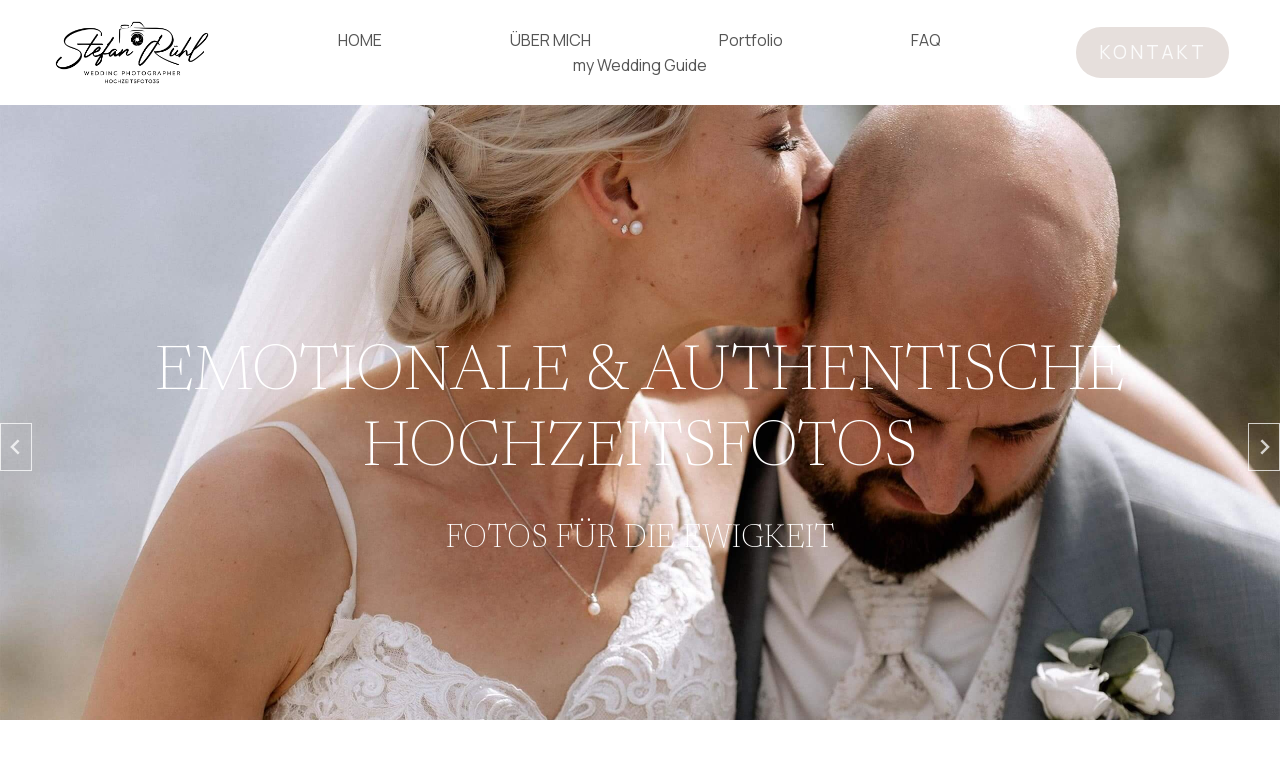

--- FILE ---
content_type: text/html; charset=UTF-8
request_url: https://hochzeitsfoto35.de/
body_size: 48300
content:
<!doctype html>
<html lang="de" class="no-js" itemtype="https://schema.org/WebPage" itemscope>
<head>
	<meta charset="UTF-8">
	<meta name="viewport" content="width=device-width, initial-scale=1, minimum-scale=1">
	<script data-cfasync="false" data-no-defer="1" data-no-minify="1" data-no-optimize="1">var ewww_webp_supported=!1;function check_webp_feature(A,e){var w;e=void 0!==e?e:function(){},ewww_webp_supported?e(ewww_webp_supported):((w=new Image).onload=function(){ewww_webp_supported=0<w.width&&0<w.height,e&&e(ewww_webp_supported)},w.onerror=function(){e&&e(!1)},w.src="data:image/webp;base64,"+{alpha:"UklGRkoAAABXRUJQVlA4WAoAAAAQAAAAAAAAAAAAQUxQSAwAAAARBxAR/Q9ERP8DAABWUDggGAAAABQBAJ0BKgEAAQAAAP4AAA3AAP7mtQAAAA=="}[A])}check_webp_feature("alpha");</script><script data-cfasync="false" data-no-defer="1" data-no-minify="1" data-no-optimize="1">var Arrive=function(c,w){"use strict";if(c.MutationObserver&&"undefined"!=typeof HTMLElement){var r,a=0,u=(r=HTMLElement.prototype.matches||HTMLElement.prototype.webkitMatchesSelector||HTMLElement.prototype.mozMatchesSelector||HTMLElement.prototype.msMatchesSelector,{matchesSelector:function(e,t){return e instanceof HTMLElement&&r.call(e,t)},addMethod:function(e,t,r){var a=e[t];e[t]=function(){return r.length==arguments.length?r.apply(this,arguments):"function"==typeof a?a.apply(this,arguments):void 0}},callCallbacks:function(e,t){t&&t.options.onceOnly&&1==t.firedElems.length&&(e=[e[0]]);for(var r,a=0;r=e[a];a++)r&&r.callback&&r.callback.call(r.elem,r.elem);t&&t.options.onceOnly&&1==t.firedElems.length&&t.me.unbindEventWithSelectorAndCallback.call(t.target,t.selector,t.callback)},checkChildNodesRecursively:function(e,t,r,a){for(var i,n=0;i=e[n];n++)r(i,t,a)&&a.push({callback:t.callback,elem:i}),0<i.childNodes.length&&u.checkChildNodesRecursively(i.childNodes,t,r,a)},mergeArrays:function(e,t){var r,a={};for(r in e)e.hasOwnProperty(r)&&(a[r]=e[r]);for(r in t)t.hasOwnProperty(r)&&(a[r]=t[r]);return a},toElementsArray:function(e){return e=void 0!==e&&("number"!=typeof e.length||e===c)?[e]:e}}),e=(l.prototype.addEvent=function(e,t,r,a){a={target:e,selector:t,options:r,callback:a,firedElems:[]};return this._beforeAdding&&this._beforeAdding(a),this._eventsBucket.push(a),a},l.prototype.removeEvent=function(e){for(var t,r=this._eventsBucket.length-1;t=this._eventsBucket[r];r--)e(t)&&(this._beforeRemoving&&this._beforeRemoving(t),(t=this._eventsBucket.splice(r,1))&&t.length&&(t[0].callback=null))},l.prototype.beforeAdding=function(e){this._beforeAdding=e},l.prototype.beforeRemoving=function(e){this._beforeRemoving=e},l),t=function(i,n){var o=new e,l=this,s={fireOnAttributesModification:!1};return o.beforeAdding(function(t){var e=t.target;e!==c.document&&e!==c||(e=document.getElementsByTagName("html")[0]);var r=new MutationObserver(function(e){n.call(this,e,t)}),a=i(t.options);r.observe(e,a),t.observer=r,t.me=l}),o.beforeRemoving(function(e){e.observer.disconnect()}),this.bindEvent=function(e,t,r){t=u.mergeArrays(s,t);for(var a=u.toElementsArray(this),i=0;i<a.length;i++)o.addEvent(a[i],e,t,r)},this.unbindEvent=function(){var r=u.toElementsArray(this);o.removeEvent(function(e){for(var t=0;t<r.length;t++)if(this===w||e.target===r[t])return!0;return!1})},this.unbindEventWithSelectorOrCallback=function(r){var a=u.toElementsArray(this),i=r,e="function"==typeof r?function(e){for(var t=0;t<a.length;t++)if((this===w||e.target===a[t])&&e.callback===i)return!0;return!1}:function(e){for(var t=0;t<a.length;t++)if((this===w||e.target===a[t])&&e.selector===r)return!0;return!1};o.removeEvent(e)},this.unbindEventWithSelectorAndCallback=function(r,a){var i=u.toElementsArray(this);o.removeEvent(function(e){for(var t=0;t<i.length;t++)if((this===w||e.target===i[t])&&e.selector===r&&e.callback===a)return!0;return!1})},this},i=new function(){var s={fireOnAttributesModification:!1,onceOnly:!1,existing:!1};function n(e,t,r){return!(!u.matchesSelector(e,t.selector)||(e._id===w&&(e._id=a++),-1!=t.firedElems.indexOf(e._id)))&&(t.firedElems.push(e._id),!0)}var c=(i=new t(function(e){var t={attributes:!1,childList:!0,subtree:!0};return e.fireOnAttributesModification&&(t.attributes=!0),t},function(e,i){e.forEach(function(e){var t=e.addedNodes,r=e.target,a=[];null!==t&&0<t.length?u.checkChildNodesRecursively(t,i,n,a):"attributes"===e.type&&n(r,i)&&a.push({callback:i.callback,elem:r}),u.callCallbacks(a,i)})})).bindEvent;return i.bindEvent=function(e,t,r){t=void 0===r?(r=t,s):u.mergeArrays(s,t);var a=u.toElementsArray(this);if(t.existing){for(var i=[],n=0;n<a.length;n++)for(var o=a[n].querySelectorAll(e),l=0;l<o.length;l++)i.push({callback:r,elem:o[l]});if(t.onceOnly&&i.length)return r.call(i[0].elem,i[0].elem);setTimeout(u.callCallbacks,1,i)}c.call(this,e,t,r)},i},o=new function(){var a={};function i(e,t){return u.matchesSelector(e,t.selector)}var n=(o=new t(function(){return{childList:!0,subtree:!0}},function(e,r){e.forEach(function(e){var t=e.removedNodes,e=[];null!==t&&0<t.length&&u.checkChildNodesRecursively(t,r,i,e),u.callCallbacks(e,r)})})).bindEvent;return o.bindEvent=function(e,t,r){t=void 0===r?(r=t,a):u.mergeArrays(a,t),n.call(this,e,t,r)},o};d(HTMLElement.prototype),d(NodeList.prototype),d(HTMLCollection.prototype),d(HTMLDocument.prototype),d(Window.prototype);var n={};return s(i,n,"unbindAllArrive"),s(o,n,"unbindAllLeave"),n}function l(){this._eventsBucket=[],this._beforeAdding=null,this._beforeRemoving=null}function s(e,t,r){u.addMethod(t,r,e.unbindEvent),u.addMethod(t,r,e.unbindEventWithSelectorOrCallback),u.addMethod(t,r,e.unbindEventWithSelectorAndCallback)}function d(e){e.arrive=i.bindEvent,s(i,e,"unbindArrive"),e.leave=o.bindEvent,s(o,e,"unbindLeave")}}(window,void 0),ewww_webp_supported=!1;function check_webp_feature(e,t){var r;ewww_webp_supported?t(ewww_webp_supported):((r=new Image).onload=function(){ewww_webp_supported=0<r.width&&0<r.height,t(ewww_webp_supported)},r.onerror=function(){t(!1)},r.src="data:image/webp;base64,"+{alpha:"UklGRkoAAABXRUJQVlA4WAoAAAAQAAAAAAAAAAAAQUxQSAwAAAARBxAR/Q9ERP8DAABWUDggGAAAABQBAJ0BKgEAAQAAAP4AAA3AAP7mtQAAAA==",animation:"UklGRlIAAABXRUJQVlA4WAoAAAASAAAAAAAAAAAAQU5JTQYAAAD/////AABBTk1GJgAAAAAAAAAAAAAAAAAAAGQAAABWUDhMDQAAAC8AAAAQBxAREYiI/gcA"}[e])}function ewwwLoadImages(e){if(e){for(var t=document.querySelectorAll(".batch-image img, .image-wrapper a, .ngg-pro-masonry-item a, .ngg-galleria-offscreen-seo-wrapper a"),r=0,a=t.length;r<a;r++)ewwwAttr(t[r],"data-src",t[r].getAttribute("data-webp")),ewwwAttr(t[r],"data-thumbnail",t[r].getAttribute("data-webp-thumbnail"));for(var i=document.querySelectorAll("div.woocommerce-product-gallery__image"),r=0,a=i.length;r<a;r++)ewwwAttr(i[r],"data-thumb",i[r].getAttribute("data-webp-thumb"))}for(var n=document.querySelectorAll("video"),r=0,a=n.length;r<a;r++)ewwwAttr(n[r],"poster",e?n[r].getAttribute("data-poster-webp"):n[r].getAttribute("data-poster-image"));for(var o,l=document.querySelectorAll("img.ewww_webp_lazy_load"),r=0,a=l.length;r<a;r++)e&&(ewwwAttr(l[r],"data-lazy-srcset",l[r].getAttribute("data-lazy-srcset-webp")),ewwwAttr(l[r],"data-srcset",l[r].getAttribute("data-srcset-webp")),ewwwAttr(l[r],"data-lazy-src",l[r].getAttribute("data-lazy-src-webp")),ewwwAttr(l[r],"data-src",l[r].getAttribute("data-src-webp")),ewwwAttr(l[r],"data-orig-file",l[r].getAttribute("data-webp-orig-file")),ewwwAttr(l[r],"data-medium-file",l[r].getAttribute("data-webp-medium-file")),ewwwAttr(l[r],"data-large-file",l[r].getAttribute("data-webp-large-file")),null!=(o=l[r].getAttribute("srcset"))&&!1!==o&&o.includes("R0lGOD")&&ewwwAttr(l[r],"src",l[r].getAttribute("data-lazy-src-webp"))),l[r].className=l[r].className.replace(/\bewww_webp_lazy_load\b/,"");for(var s=document.querySelectorAll(".ewww_webp"),r=0,a=s.length;r<a;r++)e?(ewwwAttr(s[r],"srcset",s[r].getAttribute("data-srcset-webp")),ewwwAttr(s[r],"src",s[r].getAttribute("data-src-webp")),ewwwAttr(s[r],"data-orig-file",s[r].getAttribute("data-webp-orig-file")),ewwwAttr(s[r],"data-medium-file",s[r].getAttribute("data-webp-medium-file")),ewwwAttr(s[r],"data-large-file",s[r].getAttribute("data-webp-large-file")),ewwwAttr(s[r],"data-large_image",s[r].getAttribute("data-webp-large_image")),ewwwAttr(s[r],"data-src",s[r].getAttribute("data-webp-src"))):(ewwwAttr(s[r],"srcset",s[r].getAttribute("data-srcset-img")),ewwwAttr(s[r],"src",s[r].getAttribute("data-src-img"))),s[r].className=s[r].className.replace(/\bewww_webp\b/,"ewww_webp_loaded");window.jQuery&&jQuery.fn.isotope&&jQuery.fn.imagesLoaded&&(jQuery(".fusion-posts-container-infinite").imagesLoaded(function(){jQuery(".fusion-posts-container-infinite").hasClass("isotope")&&jQuery(".fusion-posts-container-infinite").isotope()}),jQuery(".fusion-portfolio:not(.fusion-recent-works) .fusion-portfolio-wrapper").imagesLoaded(function(){jQuery(".fusion-portfolio:not(.fusion-recent-works) .fusion-portfolio-wrapper").isotope()}))}function ewwwWebPInit(e){ewwwLoadImages(e),ewwwNggLoadGalleries(e),document.arrive(".ewww_webp",function(){ewwwLoadImages(e)}),document.arrive(".ewww_webp_lazy_load",function(){ewwwLoadImages(e)}),document.arrive("videos",function(){ewwwLoadImages(e)}),"loading"==document.readyState?document.addEventListener("DOMContentLoaded",ewwwJSONParserInit):("undefined"!=typeof galleries&&ewwwNggParseGalleries(e),ewwwWooParseVariations(e))}function ewwwAttr(e,t,r){null!=r&&!1!==r&&e.setAttribute(t,r)}function ewwwJSONParserInit(){"undefined"!=typeof galleries&&check_webp_feature("alpha",ewwwNggParseGalleries),check_webp_feature("alpha",ewwwWooParseVariations)}function ewwwWooParseVariations(e){if(e)for(var t=document.querySelectorAll("form.variations_form"),r=0,a=t.length;r<a;r++){var i=t[r].getAttribute("data-product_variations"),n=!1;try{for(var o in i=JSON.parse(i))void 0!==i[o]&&void 0!==i[o].image&&(void 0!==i[o].image.src_webp&&(i[o].image.src=i[o].image.src_webp,n=!0),void 0!==i[o].image.srcset_webp&&(i[o].image.srcset=i[o].image.srcset_webp,n=!0),void 0!==i[o].image.full_src_webp&&(i[o].image.full_src=i[o].image.full_src_webp,n=!0),void 0!==i[o].image.gallery_thumbnail_src_webp&&(i[o].image.gallery_thumbnail_src=i[o].image.gallery_thumbnail_src_webp,n=!0),void 0!==i[o].image.thumb_src_webp&&(i[o].image.thumb_src=i[o].image.thumb_src_webp,n=!0));n&&ewwwAttr(t[r],"data-product_variations",JSON.stringify(i))}catch(e){}}}function ewwwNggParseGalleries(e){if(e)for(var t in galleries){var r=galleries[t];galleries[t].images_list=ewwwNggParseImageList(r.images_list)}}function ewwwNggLoadGalleries(e){e&&document.addEventListener("ngg.galleria.themeadded",function(e,t){window.ngg_galleria._create_backup=window.ngg_galleria.create,window.ngg_galleria.create=function(e,t){var r=$(e).data("id");return galleries["gallery_"+r].images_list=ewwwNggParseImageList(galleries["gallery_"+r].images_list),window.ngg_galleria._create_backup(e,t)}})}function ewwwNggParseImageList(e){for(var t in e){var r=e[t];if(void 0!==r["image-webp"]&&(e[t].image=r["image-webp"],delete e[t]["image-webp"]),void 0!==r["thumb-webp"]&&(e[t].thumb=r["thumb-webp"],delete e[t]["thumb-webp"]),void 0!==r.full_image_webp&&(e[t].full_image=r.full_image_webp,delete e[t].full_image_webp),void 0!==r.srcsets)for(var a in r.srcsets)nggSrcset=r.srcsets[a],void 0!==r.srcsets[a+"-webp"]&&(e[t].srcsets[a]=r.srcsets[a+"-webp"],delete e[t].srcsets[a+"-webp"]);if(void 0!==r.full_srcsets)for(var i in r.full_srcsets)nggFSrcset=r.full_srcsets[i],void 0!==r.full_srcsets[i+"-webp"]&&(e[t].full_srcsets[i]=r.full_srcsets[i+"-webp"],delete e[t].full_srcsets[i+"-webp"])}return e}check_webp_feature("alpha",ewwwWebPInit);</script><meta name='robots' content='index, follow, max-image-preview:large, max-snippet:-1, max-video-preview:-1' />
	<style>img:is([sizes="auto" i], [sizes^="auto," i]) { contain-intrinsic-size: 3000px 1500px }</style>
	
<!-- Google Tag Manager for WordPress by gtm4wp.com -->
<script data-cfasync="false" data-pagespeed-no-defer>
	var gtm4wp_datalayer_name = "dataLayer";
	var dataLayer = dataLayer || [];
</script>
<!-- End Google Tag Manager for WordPress by gtm4wp.com --><!-- Google tag (gtag.js) consent mode dataLayer added by Site Kit -->
<script id="google_gtagjs-js-consent-mode-data-layer">
window.dataLayer = window.dataLayer || [];function gtag(){dataLayer.push(arguments);}
gtag('consent', 'default', {"ad_personalization":"denied","ad_storage":"denied","ad_user_data":"denied","analytics_storage":"denied","functionality_storage":"denied","security_storage":"denied","personalization_storage":"denied","region":["AT","BE","BG","CH","CY","CZ","DE","DK","EE","ES","FI","FR","GB","GR","HR","HU","IE","IS","IT","LI","LT","LU","LV","MT","NL","NO","PL","PT","RO","SE","SI","SK"],"wait_for_update":500});
window._googlesitekitConsentCategoryMap = {"statistics":["analytics_storage"],"marketing":["ad_storage","ad_user_data","ad_personalization"],"functional":["functionality_storage","security_storage"],"preferences":["personalization_storage"]};
window._googlesitekitConsents = {"ad_personalization":"denied","ad_storage":"denied","ad_user_data":"denied","analytics_storage":"denied","functionality_storage":"denied","security_storage":"denied","personalization_storage":"denied","region":["AT","BE","BG","CH","CY","CZ","DE","DK","EE","ES","FI","FR","GB","GR","HR","HU","IE","IS","IT","LI","LT","LU","LV","MT","NL","NO","PL","PT","RO","SE","SI","SK"],"wait_for_update":500};
</script>
<!-- End Google tag (gtag.js) consent mode dataLayer added by Site Kit -->

	<!-- This site is optimized with the Yoast SEO Premium plugin v26.3 (Yoast SEO v26.3) - https://yoast.com/wordpress/plugins/seo/ -->
	<title>Euer Hochzeitsfotograf in Köln - Hochzeitsfoto35</title>
<link data-rocket-prefetch href="https://www.googletagmanager.com" rel="dns-prefetch"><link rel="preload" data-rocket-preload as="image" href="https://hochzeitsfoto35.de/wp-content/uploads/2024/03/hochzeitsfoto35_flow.jpg" fetchpriority="high">
	<meta name="description" content="Ich bin Stefan, euer Hochzeitsfotograf in Köln für emotionale, romantische und authentische Hochzeitsfotos." />
	<link rel="canonical" href="https://hochzeitsfoto35.de/" />
	<meta property="og:locale" content="de_DE" />
	<meta property="og:type" content="website" />
	<meta property="og:title" content="Hochzeitsfotograf Koeln" />
	<meta property="og:description" content="Ich bin Stefan, euer Hochzeitsfotograf in Köln für emotionale, romantische und authentische Hochzeitsfotos." />
	<meta property="og:url" content="https://hochzeitsfoto35.de/" />
	<meta property="og:site_name" content="Hochzeitsfoto35" />
	<meta property="article:publisher" content="https://www.facebook.com/hochzeitsfoto35" />
	<meta property="article:modified_time" content="2025-01-25T11:56:43+00:00" />
	<meta property="og:image" content="https://hochzeitsfoto35.de/wp-content/uploads/2024/02/hochzeitsfotograf-koeln-SR04.jpg" />
	<meta property="og:image:width" content="1707" />
	<meta property="og:image:height" content="2560" />
	<meta property="og:image:type" content="image/jpeg" />
	<meta name="twitter:card" content="summary_large_image" />
	<script type="application/ld+json" class="yoast-schema-graph">{"@context":"https://schema.org","@graph":[{"@type":"WebPage","@id":"https://hochzeitsfoto35.de/","url":"https://hochzeitsfoto35.de/","name":"Euer Hochzeitsfotograf in Köln - Hochzeitsfoto35","isPartOf":{"@id":"https://hochzeitsfoto35.de/#website"},"about":{"@id":"https://hochzeitsfoto35.de/#organization"},"primaryImageOfPage":{"@id":"https://hochzeitsfoto35.de/#primaryimage"},"image":{"@id":"https://hochzeitsfoto35.de/#primaryimage"},"thumbnailUrl":"https://hochzeitsfoto35.de/wp-content/uploads/2024/02/hochzeitsfotograf-koeln-SR04-683x1024.jpg","datePublished":"2023-08-14T21:45:59+00:00","dateModified":"2025-01-25T11:56:43+00:00","description":"Ich bin Stefan, euer Hochzeitsfotograf in Köln für emotionale, romantische und authentische Hochzeitsfotos.","breadcrumb":{"@id":"https://hochzeitsfoto35.de/#breadcrumb"},"inLanguage":"de","potentialAction":[{"@type":"ReadAction","target":["https://hochzeitsfoto35.de/"]}]},{"@type":"ImageObject","inLanguage":"de","@id":"https://hochzeitsfoto35.de/#primaryimage","url":"https://hochzeitsfoto35.de/wp-content/uploads/2024/02/hochzeitsfotograf-koeln-SR04.jpg","contentUrl":"https://hochzeitsfoto35.de/wp-content/uploads/2024/02/hochzeitsfotograf-koeln-SR04.jpg","width":1707,"height":2560,"caption":"hochzeitsfoto35.de"},{"@type":"BreadcrumbList","@id":"https://hochzeitsfoto35.de/#breadcrumb","itemListElement":[{"@type":"ListItem","position":1,"name":"Startseite"}]},{"@type":"WebSite","@id":"https://hochzeitsfoto35.de/#website","url":"https://hochzeitsfoto35.de/","name":"Hochzeitsfoto35","description":"Hochzeitsfoto35 by Stefan Ruehl","publisher":{"@id":"https://hochzeitsfoto35.de/#organization"},"potentialAction":[{"@type":"SearchAction","target":{"@type":"EntryPoint","urlTemplate":"https://hochzeitsfoto35.de/?s={search_term_string}"},"query-input":{"@type":"PropertyValueSpecification","valueRequired":true,"valueName":"search_term_string"}}],"inLanguage":"de"},{"@type":["Organization","Place"],"@id":"https://hochzeitsfoto35.de/#organization","name":"Hochzeitsfoto35 by Stefan Ruehl","url":"https://hochzeitsfoto35.de/","logo":{"@id":"https://hochzeitsfoto35.de/#local-main-organization-logo"},"image":{"@id":"https://hochzeitsfoto35.de/#local-main-organization-logo"},"sameAs":["https://www.facebook.com/hochzeitsfoto35","https://instagram.com/hochzeitsfoto35"],"telephone":[],"openingHoursSpecification":[{"@type":"OpeningHoursSpecification","dayOfWeek":["Monday","Tuesday","Wednesday","Thursday","Friday","Saturday","Sunday"],"opens":"09:00","closes":"17:00"}]},{"@type":"ImageObject","inLanguage":"de","@id":"https://hochzeitsfoto35.de/#local-main-organization-logo","url":"https://hochzeitsfoto35.de/wp-content/uploads/2024/01/Hochzeitsfoto35-final-Black-PNG-2.png","contentUrl":"https://hochzeitsfoto35.de/wp-content/uploads/2024/01/Hochzeitsfoto35-final-Black-PNG-2.png","width":5000,"height":2000,"caption":"Hochzeitsfoto35 by Stefan Ruehl"}]}</script>
	<!-- / Yoast SEO Premium plugin. -->


<link rel='dns-prefetch' href='//www.googletagmanager.com' />

<link rel="alternate" type="application/rss+xml" title="Hochzeitsfoto35 &raquo; Feed" href="https://hochzeitsfoto35.de/feed/" />
<link rel="alternate" type="application/rss+xml" title="Hochzeitsfoto35 &raquo; Kommentar-Feed" href="https://hochzeitsfoto35.de/comments/feed/" />
			<script>document.documentElement.classList.remove( 'no-js' );</script>
			<script consent-skip-blocker="1" data-skip-lazy-load="js-extra"  data-cfasync="false">
(function(w,d){w[d]=w[d]||[];w.gtag=function(){w[d].push(arguments)}})(window,"dataLayer");
</script><script consent-skip-blocker="1" data-skip-lazy-load="js-extra"  data-cfasync="false">
(function () {
  // Web Font Loader compatibility (https://github.com/typekit/webfontloader)
  var modules = {
    typekit: "https://use.typekit.net",
    google: "https://fonts.googleapis.com/"
  };

  var load = function (config) {
    setTimeout(function () {
      var a = window.consentApi;

      // Only when blocker is active
      if (a) {
        // Iterate all modules and handle in a single `WebFont.load`
        Object.keys(modules).forEach(function (module) {
          var newConfigWithoutOtherModules = JSON.parse(
            JSON.stringify(config)
          );
          Object.keys(modules).forEach(function (toRemove) {
            if (toRemove !== module) {
              delete newConfigWithoutOtherModules[toRemove];
            }
          });

          if (newConfigWithoutOtherModules[module]) {
            a.unblock(modules[module]).then(function () {
              var originalLoad = window.WebFont.load;
              if (originalLoad !== load) {
                originalLoad(newConfigWithoutOtherModules);
              }
            });
          }
        });
      }
    }, 0);
  };

  if (!window.WebFont) {
    window.WebFont = {
      load: load
    };
  }
})();
</script><script consent-skip-blocker="1" data-skip-lazy-load="js-extra"  data-cfasync="false">
(function(w,d){w[d]=w[d]||[];w.gtag=function(){w[d].push(arguments)}})(window,"dataLayer");
</script><script consent-skip-blocker="1" data-skip-lazy-load="js-extra"  data-cfasync="false">
(function(w,d){w[d]=w[d]||[];w.gtag=function(){w[d].push(arguments)}})(window,"dataLayer");
</script><script consent-skip-blocker="1" data-skip-lazy-load="js-extra"  data-cfasync="false">
  !function(n){n.hj||(n.hj=function(){n.hj.q=n.hj.q||[],n.hj.q.push(arguments)})}(window);
</script><script consent-skip-blocker="1" data-skip-lazy-load="js-extra"  data-cfasync="false">window.gtag && (()=>{gtag('set', 'url_passthrough', true);
gtag('set', 'ads_data_redaction', true);
for (const d of [{"ad_storage":"denied","ad_user_data":"denied","ad_personalization":"denied","analytics_storage":"denied","functionality_storage":"denied","personalization_storage":"denied","security_storage":"denied","kreativmanagement":"denied","narrative":"denied","kreativ-management":"denied","GTM-WJ3JRDL":"denied","wordpress-emojis":"denied","vimeo":"denied","google-fonts":"denied","google-analytics-analytics-4":"denied","google-ads-conversion-tracking":"denied","hotjar":"denied","wait_for_update":1000}]) {
	gtag('consent', 'default', d);
}})()</script><style>[consent-id]:not(.rcb-content-blocker):not([consent-transaction-complete]):not([consent-visual-use-parent^="children:"]):not([consent-confirm]){opacity:0!important;}
.rcb-content-blocker+.rcb-content-blocker-children-fallback~*{display:none!important;}</style><link rel="preload" href="https://hochzeitsfoto35.de/wp-content/f4f86aa16fe1086cd0ee6e103135c1b0/dist/365962409.js?ver=d0a9e67d7481025d345fb9f698655441" as="script" />
<link rel="preload" href="https://hochzeitsfoto35.de/wp-content/f4f86aa16fe1086cd0ee6e103135c1b0/dist/511257642.js?ver=4041f7cb8df7e5e0d8e60e8e90b426ae" as="script" />
<link rel="preload" href="https://hochzeitsfoto35.de/wp-content/plugins/real-cookie-banner-pro/public/lib/animate.css/animate.min.css?ver=4.1.1" as="style" />
<script data-cfasync="false" defer src="https://hochzeitsfoto35.de/wp-content/f4f86aa16fe1086cd0ee6e103135c1b0/dist/365962409.js?ver=d0a9e67d7481025d345fb9f698655441" id="real-cookie-banner-pro-vendor-real-cookie-banner-pro-banner-js"></script>
<script type="application/json" data-skip-lazy-load="js-extra" data-skip-moving="true" data-no-defer nitro-exclude data-alt-type="application/ld+json" data-dont-merge data-wpmeteor-nooptimize="true" data-cfasync="false" id="aed274f88b8d5580f98e4adae71de334e1-js-extra">{"slug":"real-cookie-banner-pro","textDomain":"real-cookie-banner","version":"5.2.5","restUrl":"https:\/\/hochzeitsfoto35.de\/wp-json\/real-cookie-banner\/v1\/","restNamespace":"real-cookie-banner\/v1","restPathObfuscateOffset":"6be75bccc0ea5ebc","restRoot":"https:\/\/hochzeitsfoto35.de\/wp-json\/","restQuery":{"_v":"5.2.5","_locale":"user"},"restNonce":"9ba4a6fd28","restRecreateNonceEndpoint":"https:\/\/hochzeitsfoto35.de\/wp-admin\/admin-ajax.php?action=rest-nonce","publicUrl":"https:\/\/hochzeitsfoto35.de\/wp-content\/plugins\/real-cookie-banner-pro\/public\/","chunkFolder":"dist","chunksLanguageFolder":"https:\/\/hochzeitsfoto35.de\/wp-content\/languages\/mo-cache\/real-cookie-banner-pro\/","chunks":{"chunk-config-tab-blocker.lite.js":["de_DE-83d48f038e1cf6148175589160cda67e","de_DE-e5c2f3318cd06f18a058318f5795a54b","de_DE-76129424d1eb6744d17357561a128725","de_DE-d3d8ada331df664d13fa407b77bc690b"],"chunk-config-tab-blocker.pro.js":["de_DE-ddf5ae983675e7b6eec2afc2d53654a2","de_DE-487d95eea292aab22c80aa3ae9be41f0","de_DE-ab0e642081d4d0d660276c9cebfe9f5d","de_DE-0f5f6074a855fa677e6086b82145bd50"],"chunk-config-tab-consent.lite.js":["de_DE-3823d7521a3fc2857511061e0d660408"],"chunk-config-tab-consent.pro.js":["de_DE-9cb9ecf8c1e8ce14036b5f3a5e19f098"],"chunk-config-tab-cookies.lite.js":["de_DE-1a51b37d0ef409906245c7ed80d76040","de_DE-e5c2f3318cd06f18a058318f5795a54b","de_DE-76129424d1eb6744d17357561a128725"],"chunk-config-tab-cookies.pro.js":["de_DE-572ee75deed92e7a74abba4b86604687","de_DE-487d95eea292aab22c80aa3ae9be41f0","de_DE-ab0e642081d4d0d660276c9cebfe9f5d"],"chunk-config-tab-dashboard.lite.js":["de_DE-f843c51245ecd2b389746275b3da66b6"],"chunk-config-tab-dashboard.pro.js":["de_DE-ae5ae8f925f0409361cfe395645ac077"],"chunk-config-tab-import.lite.js":["de_DE-66df94240f04843e5a208823e466a850"],"chunk-config-tab-import.pro.js":["de_DE-e5fee6b51986d4ff7a051d6f6a7b076a"],"chunk-config-tab-licensing.lite.js":["de_DE-e01f803e4093b19d6787901b9591b5a6"],"chunk-config-tab-licensing.pro.js":["de_DE-4918ea9704f47c2055904e4104d4ffba"],"chunk-config-tab-scanner.lite.js":["de_DE-b10b39f1099ef599835c729334e38429"],"chunk-config-tab-scanner.pro.js":["de_DE-752a1502ab4f0bebfa2ad50c68ef571f"],"chunk-config-tab-settings.lite.js":["de_DE-37978e0b06b4eb18b16164a2d9c93a2c"],"chunk-config-tab-settings.pro.js":["de_DE-e59d3dcc762e276255c8989fbd1f80e3"],"chunk-config-tab-tcf.lite.js":["de_DE-4f658bdbf0aa370053460bc9e3cd1f69","de_DE-e5c2f3318cd06f18a058318f5795a54b","de_DE-d3d8ada331df664d13fa407b77bc690b"],"chunk-config-tab-tcf.pro.js":["de_DE-e1e83d5b8a28f1f91f63b9de2a8b181a","de_DE-487d95eea292aab22c80aa3ae9be41f0","de_DE-0f5f6074a855fa677e6086b82145bd50"]},"others":{"customizeValuesBanner":"{\"layout\":{\"type\":\"dialog\",\"maxHeightEnabled\":true,\"maxHeight\":740,\"dialogMaxWidth\":530,\"dialogPosition\":\"middleCenter\",\"dialogMargin\":[0,0,0,0],\"bannerPosition\":\"bottom\",\"bannerMaxWidth\":1024,\"dialogBorderRadius\":3,\"borderRadius\":5,\"animationIn\":\"slideInUp\",\"animationInDuration\":500,\"animationInOnlyMobile\":true,\"animationOut\":\"none\",\"animationOutDuration\":500,\"animationOutOnlyMobile\":true,\"overlay\":true,\"overlayBg\":\"#000000\",\"overlayBgAlpha\":50,\"overlayBlur\":2},\"decision\":{\"acceptAll\":\"button\",\"acceptEssentials\":\"button\",\"showCloseIcon\":false,\"acceptIndividual\":\"link\",\"buttonOrder\":\"all,essential,save,individual\",\"showGroups\":false,\"groupsFirstView\":false,\"saveButton\":\"always\"},\"design\":{\"bg\":\"#ffffff\",\"textAlign\":\"center\",\"linkTextDecoration\":\"underline\",\"borderWidth\":0,\"borderColor\":\"#ffffff\",\"fontSize\":13,\"fontColor\":\"#2b2b2b\",\"fontInheritFamily\":true,\"fontFamily\":\"Arial, Helvetica, sans-serif\",\"fontWeight\":\"normal\",\"boxShadowEnabled\":true,\"boxShadowOffsetX\":0,\"boxShadowOffsetY\":5,\"boxShadowBlurRadius\":13,\"boxShadowSpreadRadius\":0,\"boxShadowColor\":\"#000000\",\"boxShadowColorAlpha\":20},\"headerDesign\":{\"inheritBg\":true,\"bg\":\"#f4f4f4\",\"inheritTextAlign\":true,\"textAlign\":\"center\",\"padding\":[17,20,15,20],\"logo\":\"\",\"logoRetina\":\"\",\"logoMaxHeight\":40,\"logoPosition\":\"left\",\"logoMargin\":[5,15,5,15],\"fontSize\":20,\"fontColor\":\"#2b2b2b\",\"fontInheritFamily\":true,\"fontFamily\":\"Arial, Helvetica, sans-serif\",\"fontWeight\":\"normal\",\"borderWidth\":1,\"borderColor\":\"#efefef\"},\"bodyDesign\":{\"padding\":[15,20,5,20],\"descriptionInheritFontSize\":true,\"descriptionFontSize\":13,\"dottedGroupsInheritFontSize\":true,\"dottedGroupsFontSize\":13,\"dottedGroupsBulletColor\":\"#15779b\",\"teachingsInheritTextAlign\":true,\"teachingsTextAlign\":\"center\",\"teachingsSeparatorActive\":true,\"teachingsSeparatorWidth\":50,\"teachingsSeparatorHeight\":1,\"teachingsSeparatorColor\":\"#15779b\",\"teachingsInheritFontSize\":false,\"teachingsFontSize\":12,\"teachingsInheritFontColor\":false,\"teachingsFontColor\":\"#757575\",\"accordionMargin\":[10,0,5,0],\"accordionPadding\":[5,10,5,10],\"accordionArrowType\":\"outlined\",\"accordionArrowColor\":\"#15779b\",\"accordionBg\":\"#ffffff\",\"accordionActiveBg\":\"#f9f9f9\",\"accordionHoverBg\":\"#efefef\",\"accordionBorderWidth\":1,\"accordionBorderColor\":\"#efefef\",\"accordionTitleFontSize\":12,\"accordionTitleFontColor\":\"#2b2b2b\",\"accordionTitleFontWeight\":\"normal\",\"accordionDescriptionMargin\":[5,0,0,0],\"accordionDescriptionFontSize\":12,\"accordionDescriptionFontColor\":\"#757575\",\"accordionDescriptionFontWeight\":\"normal\",\"acceptAllOneRowLayout\":false,\"acceptAllPadding\":[10,10,10,10],\"acceptAllBg\":\"#15779b\",\"acceptAllTextAlign\":\"center\",\"acceptAllFontSize\":18,\"acceptAllFontColor\":\"#ffffff\",\"acceptAllFontWeight\":\"normal\",\"acceptAllBorderWidth\":0,\"acceptAllBorderColor\":\"#000000\",\"acceptAllHoverBg\":\"#11607d\",\"acceptAllHoverFontColor\":\"#ffffff\",\"acceptAllHoverBorderColor\":\"#000000\",\"acceptEssentialsUseAcceptAll\":true,\"acceptEssentialsButtonType\":\"\",\"acceptEssentialsPadding\":[10,10,10,10],\"acceptEssentialsBg\":\"#efefef\",\"acceptEssentialsTextAlign\":\"center\",\"acceptEssentialsFontSize\":18,\"acceptEssentialsFontColor\":\"#0a0a0a\",\"acceptEssentialsFontWeight\":\"normal\",\"acceptEssentialsBorderWidth\":0,\"acceptEssentialsBorderColor\":\"#000000\",\"acceptEssentialsHoverBg\":\"#e8e8e8\",\"acceptEssentialsHoverFontColor\":\"#000000\",\"acceptEssentialsHoverBorderColor\":\"#000000\",\"acceptIndividualPadding\":[5,5,5,5],\"acceptIndividualBg\":\"#ffffff\",\"acceptIndividualTextAlign\":\"center\",\"acceptIndividualFontSize\":16,\"acceptIndividualFontColor\":\"#15779b\",\"acceptIndividualFontWeight\":\"normal\",\"acceptIndividualBorderWidth\":0,\"acceptIndividualBorderColor\":\"#000000\",\"acceptIndividualHoverBg\":\"#ffffff\",\"acceptIndividualHoverFontColor\":\"#11607d\",\"acceptIndividualHoverBorderColor\":\"#000000\"},\"footerDesign\":{\"poweredByLink\":true,\"inheritBg\":false,\"bg\":\"#fcfcfc\",\"inheritTextAlign\":true,\"textAlign\":\"center\",\"padding\":[10,20,15,20],\"fontSize\":14,\"fontColor\":\"#757474\",\"fontInheritFamily\":true,\"fontFamily\":\"Arial, Helvetica, sans-serif\",\"fontWeight\":\"normal\",\"hoverFontColor\":\"#2b2b2b\",\"borderWidth\":1,\"borderColor\":\"#efefef\",\"languageSwitcher\":\"flags\"},\"texts\":{\"headline\":\"Privatsph\\u00e4re-Einstellungen\",\"description\":\"Wir verwenden Cookies und \\u00e4hnliche Technologien auf unserer Website und verarbeiten personenbezogene Daten von dir (z.B. IP-Adresse), um z.B. Inhalte und Anzeigen zu personalisieren, Medien von Drittanbietern einzubinden oder Zugriffe auf unsere Website zu analysieren. Die Datenverarbeitung kann auch erst in Folge gesetzter Cookies stattfinden. Wir teilen diese Daten mit Dritten, die wir in den Privatsph\\u00e4re-Einstellungen benennen.<br \\\/><br \\\/>Die Datenverarbeitung kann mit deiner Einwilligung oder auf Basis eines berechtigten Interesses erfolgen, dem du in den Privatsph\\u00e4re-Einstellungen widersprechen kannst. Du hast das Recht, nicht einzuwilligen und deine Einwilligung zu einem sp\\u00e4teren Zeitpunkt zu \\u00e4ndern oder zu widerrufen. Weitere Informationen zur Verwendung deiner Daten findest du in unserer {{privacyPolicy}}Datenschutzerkl\\u00e4rung{{\\\/privacyPolicy}}.\",\"acceptAll\":\"Alle akzeptieren\",\"acceptEssentials\":\"Weiter ohne Einwilligung\",\"acceptIndividual\":\"Privatsph\\u00e4re-Einstellungen individuell festlegen\",\"poweredBy\":\"4\",\"dataProcessingInUnsafeCountries\":\"Einige Services verarbeiten personenbezogene Daten in unsicheren Drittl\\u00e4ndern. Indem du in die Nutzung dieser Services einwilligst, erkl\\u00e4rst du dich auch mit der Verarbeitung deiner Daten in diesen unsicheren Drittl\\u00e4ndern gem\\u00e4\\u00df {{legalBasis}} einverstanden. Dies birgt das Risiko, dass deine Daten von Beh\\u00f6rden zu Kontroll- und \\u00dcberwachungszwecken verarbeitet werden, m\\u00f6glicherweise ohne die M\\u00f6glichkeit eines Rechtsbehelfs.\",\"ageNoticeBanner\":\"Du bist unter {{minAge}} Jahre alt? Dann kannst du nicht in optionale Services einwilligen. Du kannst deine Eltern oder Erziehungsberechtigten bitten, mit dir in diese Services einzuwilligen.\",\"ageNoticeBlocker\":\"Du bist unter {{minAge}} Jahre alt? Leider darfst du in diesen Service nicht selbst einwilligen, um diese Inhalte zu sehen. Bitte deine Eltern oder Erziehungsberechtigten, in den Service mit dir einzuwilligen!\",\"listServicesNotice\":\"Wenn du alle Services akzeptierst, erlaubst du, dass {{services}} geladen werden. Diese sind nach ihrem Zweck in Gruppen {{serviceGroups}} unterteilt (Zugeh\\u00f6rigkeit durch hochgestellte Zahlen gekennzeichnet).\",\"listServicesLegitimateInterestNotice\":\"Au\\u00dferdem werden {{services}} auf der Grundlage eines berechtigten Interesses geladen.\",\"tcfStacksCustomName\":\"Services mit verschiedenen Zwecken au\\u00dferhalb des TCF-Standards\",\"tcfStacksCustomDescription\":\"Services, die Einwilligungen nicht \\u00fcber den TCF-Standard, sondern \\u00fcber andere Technologien teilen. Diese werden nach ihrem Zweck in mehrere Gruppen unterteilt. Einige davon werden aufgrund eines berechtigten Interesses genutzt (z.B. Gefahrenabwehr), andere werden nur mit deiner Einwilligung genutzt. Details zu den einzelnen Gruppen und Zwecken der Services findest du in den individuellen Privatsph\\u00e4re-Einstellungen.\",\"consentForwardingExternalHosts\":\"Deine Einwilligung gilt auch auf {{websites}}.\",\"blockerHeadline\":\"{{name}} aufgrund von Privatsph\\u00e4re-Einstellungen blockiert\",\"blockerLinkShowMissing\":\"Zeige alle Services, in die du noch einwilligen musst\",\"blockerLoadButton\":\"Services akzeptieren und Inhalte laden\",\"blockerAcceptInfo\":\"Wenn du die blockierten Inhalte l\\u00e4dst, werden deine Datenschutzeinstellungen angepasst. Inhalte aus diesem Service werden in Zukunft nicht mehr blockiert.\",\"stickyHistory\":\"Historie der Privatsph\\u00e4re-Einstellungen\",\"stickyRevoke\":\"Einwilligungen widerrufen\",\"stickyRevokeSuccessMessage\":\"Du hast die Einwilligung f\\u00fcr Services mit dessen Cookies und Verarbeitung personenbezogener Daten erfolgreich widerrufen. Die Seite wird jetzt neu geladen!\",\"stickyChange\":\"Privatsph\\u00e4re-Einstellungen \\u00e4ndern\"},\"individualLayout\":{\"inheritDialogMaxWidth\":false,\"dialogMaxWidth\":970,\"inheritBannerMaxWidth\":true,\"bannerMaxWidth\":1980,\"descriptionTextAlign\":\"left\"},\"group\":{\"checkboxBg\":\"#f0f0f0\",\"checkboxBorderWidth\":1,\"checkboxBorderColor\":\"#d2d2d2\",\"checkboxActiveColor\":\"#ffffff\",\"checkboxActiveBg\":\"#15779b\",\"checkboxActiveBorderColor\":\"#11607d\",\"groupInheritBg\":true,\"groupBg\":\"#f4f4f4\",\"groupPadding\":[15,15,15,15],\"groupSpacing\":10,\"groupBorderRadius\":5,\"groupBorderWidth\":1,\"groupBorderColor\":\"#f4f4f4\",\"headlineFontSize\":16,\"headlineFontWeight\":\"normal\",\"headlineFontColor\":\"#2b2b2b\",\"descriptionFontSize\":14,\"descriptionFontColor\":\"#757575\",\"linkColor\":\"#757575\",\"linkHoverColor\":\"#2b2b2b\",\"detailsHideLessRelevant\":true},\"saveButton\":{\"useAcceptAll\":true,\"type\":\"button\",\"padding\":[10,10,10,10],\"bg\":\"#efefef\",\"textAlign\":\"center\",\"fontSize\":18,\"fontColor\":\"#0a0a0a\",\"fontWeight\":\"normal\",\"borderWidth\":0,\"borderColor\":\"#000000\",\"hoverBg\":\"#e8e8e8\",\"hoverFontColor\":\"#000000\",\"hoverBorderColor\":\"#000000\"},\"individualTexts\":{\"headline\":\"Individuelle Privatsph\\u00e4re-Einstellungen\",\"description\":\"Wir verwenden Cookies und \\u00e4hnliche Technologien auf unserer Website und verarbeiten personenbezogene Daten von dir (z.B. IP-Adresse), um z.B. Inhalte und Anzeigen zu personalisieren, Medien von Drittanbietern einzubinden oder Zugriffe auf unsere Website zu analysieren. Die Datenverarbeitung kann auch erst in Folge gesetzter Cookies stattfinden. Wir teilen diese Daten mit Dritten, die wir in den Privatsph\\u00e4re-Einstellungen benennen.<br \\\/><br \\\/>Die Datenverarbeitung kann mit deiner Einwilligung oder auf Basis eines berechtigten Interesses erfolgen, dem du in den Privatsph\\u00e4re-Einstellungen widersprechen kannst. Du hast das Recht, nicht einzuwilligen und deine Einwilligung zu einem sp\\u00e4teren Zeitpunkt zu \\u00e4ndern oder zu widerrufen. Weitere Informationen zur Verwendung deiner Daten findest du in unserer {{privacyPolicy}}Datenschutzerkl\\u00e4rung{{\\\/privacyPolicy}}.<br \\\/><br \\\/>Im Folgenden findest du eine \\u00dcbersicht \\u00fcber alle Services, die von dieser Website genutzt werden. Du kannst dir detaillierte Informationen zu jedem Service ansehen und ihm einzeln zustimmen oder von deinem Widerspruchsrecht Gebrauch machen.\",\"save\":\"Individuelle Auswahlen speichern\",\"showMore\":\"Service-Informationen anzeigen\",\"hideMore\":\"Service-Informationen ausblenden\",\"postamble\":\"\"},\"mobile\":{\"enabled\":true,\"maxHeight\":400,\"hideHeader\":false,\"alignment\":\"bottom\",\"scalePercent\":90,\"scalePercentVertical\":-50},\"sticky\":{\"enabled\":false,\"animationsEnabled\":true,\"alignment\":\"left\",\"bubbleBorderRadius\":50,\"icon\":\"fingerprint\",\"iconCustom\":\"\",\"iconCustomRetina\":\"\",\"iconSize\":30,\"iconColor\":\"#ffffff\",\"bubbleMargin\":[10,20,20,20],\"bubblePadding\":15,\"bubbleBg\":\"#15779b\",\"bubbleBorderWidth\":0,\"bubbleBorderColor\":\"#10556f\",\"boxShadowEnabled\":true,\"boxShadowOffsetX\":0,\"boxShadowOffsetY\":2,\"boxShadowBlurRadius\":5,\"boxShadowSpreadRadius\":1,\"boxShadowColor\":\"#105b77\",\"boxShadowColorAlpha\":40,\"bubbleHoverBg\":\"#ffffff\",\"bubbleHoverBorderColor\":\"#000000\",\"hoverIconColor\":\"#000000\",\"hoverIconCustom\":\"\",\"hoverIconCustomRetina\":\"\",\"menuFontSize\":16,\"menuBorderRadius\":5,\"menuItemSpacing\":10,\"menuItemPadding\":[5,10,5,10]},\"customCss\":{\"css\":\"\",\"antiAdBlocker\":\"y\"}}","isPro":true,"showProHints":false,"proUrl":"https:\/\/devowl.io\/de\/go\/real-cookie-banner?source=rcb-lite","showLiteNotice":false,"frontend":{"groups":"[{\"id\":12,\"name\":\"Essenziell\",\"slug\":\"essenziell\",\"description\":\"Essenzielle Services sind f\\u00fcr die grundlegende Funktionalit\\u00e4t der Website erforderlich. Sie enthalten nur technisch notwendige Services. Diesen Services kann nicht widersprochen werden.\",\"isEssential\":true,\"isDefault\":true,\"items\":[{\"id\":1949,\"name\":\"Kreativ.Management\",\"purpose\":\"CRM zur Verarbeitung von Kundenanfragen\",\"providerContact\":{\"phone\":\"\",\"email\":\"support@kreativ.management\",\"link\":\"https:\\\/\\\/kreativ.management\\\/kontakt\\\/\"},\"isProviderCurrentWebsite\":false,\"provider\":\"Kreativ.Management\",\"uniqueName\":\"kreativmanagement\",\"isEmbeddingOnlyExternalResources\":true,\"legalBasis\":\"consent\",\"dataProcessingInCountries\":[\"AT\"],\"dataProcessingInCountriesSpecialTreatments\":[],\"technicalDefinitions\":[{\"type\":\"http\",\"name\":\"\",\"host\":\"\",\"duration\":0,\"durationUnit\":\"y\",\"isSessionDuration\":false,\"purpose\":\"\"}],\"codeDynamics\":[],\"providerPrivacyPolicyUrl\":\"https:\\\/\\\/kreativ.management\\\/datenschutz\\\/\",\"providerLegalNoticeUrl\":\"https:\\\/\\\/kreativ.management\\\/datenschutz\\\/\",\"tagManagerOptInEventName\":\"\",\"tagManagerOptOutEventName\":\"\",\"googleConsentModeConsentTypes\":[],\"executePriority\":10,\"codeOptIn\":\"\",\"executeCodeOptInWhenNoTagManagerConsentIsGiven\":false,\"codeOptOut\":\"\",\"executeCodeOptOutWhenNoTagManagerConsentIsGiven\":false,\"deleteTechnicalDefinitionsAfterOptOut\":false,\"codeOnPageLoad\":\"\",\"presetId\":\"\"},{\"id\":1948,\"name\":\"Narrative\",\"purpose\":\"Auslieferung von Hochzeitsfoto-Gallerien\",\"providerContact\":{\"phone\":\"\",\"email\":\"support@narrative.so\",\"link\":\"\"},\"isProviderCurrentWebsite\":false,\"provider\":\"support@narrative.so\",\"uniqueName\":\"narrative\",\"isEmbeddingOnlyExternalResources\":true,\"legalBasis\":\"consent\",\"dataProcessingInCountries\":[\"NZ\"],\"dataProcessingInCountriesSpecialTreatments\":[],\"technicalDefinitions\":[{\"type\":\"http\",\"name\":\"\",\"host\":\"\",\"duration\":0,\"durationUnit\":\"y\",\"isSessionDuration\":false,\"purpose\":\"\"}],\"codeDynamics\":[],\"providerPrivacyPolicyUrl\":\"https:\\\/\\\/narrative.so\\\/privacy-policy\",\"providerLegalNoticeUrl\":\"https:\\\/\\\/narrative.so\\\/privacy-policy\",\"tagManagerOptInEventName\":\"\",\"tagManagerOptOutEventName\":\"\",\"googleConsentModeConsentTypes\":[],\"executePriority\":10,\"codeOptIn\":\"\",\"executeCodeOptInWhenNoTagManagerConsentIsGiven\":false,\"codeOptOut\":\"\",\"executeCodeOptOutWhenNoTagManagerConsentIsGiven\":false,\"deleteTechnicalDefinitionsAfterOptOut\":false,\"codeOnPageLoad\":\"\",\"presetId\":\"\"},{\"id\":1623,\"name\":\"Kreativ management\",\"purpose\":\"Kreativ.management wird zur verarbeitung der Kontaktanfragen als CRM System eingesetzt.\",\"providerContact\":{\"phone\":\"\",\"email\":\"support@kreativ.management\",\"link\":\"\"},\"isProviderCurrentWebsite\":false,\"provider\":\"Hochzeit.Management GmbH, Robert-Koch-Stra\\u00dfe 70, A-4600 Wels, \",\"uniqueName\":\"kreativ-management\",\"isEmbeddingOnlyExternalResources\":true,\"legalBasis\":\"consent\",\"dataProcessingInCountries\":[],\"dataProcessingInCountriesSpecialTreatments\":[],\"technicalDefinitions\":[{\"type\":\"http\",\"name\":\"\",\"host\":\"\",\"duration\":0,\"durationUnit\":\"y\",\"isSessionDuration\":false,\"purpose\":\"\"}],\"codeDynamics\":[],\"providerPrivacyPolicyUrl\":\"https:\\\/\\\/kreativ.management\\\/datenschutz\\\/\",\"providerLegalNoticeUrl\":\"https:\\\/\\\/kreativ.management\\\/impressum\\\/\",\"tagManagerOptInEventName\":\"\",\"tagManagerOptOutEventName\":\"\",\"googleConsentModeConsentTypes\":[],\"executePriority\":10,\"codeOptIn\":\"\",\"executeCodeOptInWhenNoTagManagerConsentIsGiven\":false,\"codeOptOut\":\"\",\"executeCodeOptOutWhenNoTagManagerConsentIsGiven\":false,\"deleteTechnicalDefinitionsAfterOptOut\":false,\"codeOnPageLoad\":\"\",\"presetId\":\"\"},{\"id\":1584,\"name\":\"Real Cookie Banner\",\"purpose\":\"Real Cookie Banner bittet Website-Besucher um die Einwilligung zum Setzen von Cookies und zur Verarbeitung personenbezogener Daten. Dazu wird jedem Website-Besucher eine UUID (pseudonyme Identifikation des Nutzers) zugewiesen, die bis zum Ablauf des Cookies zur Speicherung der Einwilligung g\\u00fcltig ist. Cookies werden dazu verwendet, um zu testen, ob Cookies gesetzt werden k\\u00f6nnen, um Referenz auf die dokumentierte Einwilligung zu speichern, um zu speichern, in welche Services aus welchen Service-Gruppen der Besucher eingewilligt hat, und, falls Einwilligung nach dem Transparency & Consent Framework (TCF) eingeholt werden, um die Einwilligungen in TCF Partner, Zwecke, besondere Zwecke, Funktionen und besondere Funktionen zu speichern. Im Rahmen der Darlegungspflicht nach DSGVO wird die erhobene Einwilligung vollumf\\u00e4nglich dokumentiert. Dazu z\\u00e4hlt neben den Services und Service-Gruppen, in welche der Besucher eingewilligt hat, und falls Einwilligung nach dem TCF Standard eingeholt werden, in welche TCF Partner, Zwecke und Funktionen der Besucher eingewilligt hat, alle Einstellungen des Cookie Banners zum Zeitpunkt der Einwilligung als auch die technischen Umst\\u00e4nde (z.B. Gr\\u00f6\\u00dfe des Sichtbereichs bei der Einwilligung) und die Nutzerinteraktionen (z.B. Klick auf Buttons), die zur Einwilligung gef\\u00fchrt haben. Die Einwilligung wird pro Sprache einmal erhoben.\",\"providerContact\":{\"phone\":\"\",\"email\":\"\",\"link\":\"\"},\"isProviderCurrentWebsite\":true,\"provider\":\"\",\"uniqueName\":\"\",\"isEmbeddingOnlyExternalResources\":false,\"legalBasis\":\"legal-requirement\",\"dataProcessingInCountries\":[],\"dataProcessingInCountriesSpecialTreatments\":[],\"technicalDefinitions\":[{\"type\":\"http\",\"name\":\"real_cookie_banner*\",\"host\":\".hochzeitsfoto35.de\",\"duration\":365,\"durationUnit\":\"d\",\"isSessionDuration\":false,\"purpose\":\"Eindeutiger Identifikator f\\u00fcr die Einwilligung, aber nicht f\\u00fcr den Website-Besucher. Revisionshash f\\u00fcr die Einstellungen des Cookie-Banners (Texte, Farben, Funktionen, Servicegruppen, Dienste, Content Blocker usw.). IDs f\\u00fcr eingewilligte Services und Service-Gruppen.\"},{\"type\":\"http\",\"name\":\"real_cookie_banner*-tcf\",\"host\":\".hochzeitsfoto35.de\",\"duration\":365,\"durationUnit\":\"d\",\"isSessionDuration\":false,\"purpose\":\"Im Rahmen von TCF gesammelte Einwilligungen, die im TC-String-Format gespeichert werden, einschlie\\u00dflich TCF-Vendoren, -Zwecke, -Sonderzwecke, -Funktionen und -Sonderfunktionen.\"},{\"type\":\"http\",\"name\":\"real_cookie_banner*-gcm\",\"host\":\".hochzeitsfoto35.de\",\"duration\":365,\"durationUnit\":\"d\",\"isSessionDuration\":false,\"purpose\":\"Die im Google Consent Mode gesammelten Einwilligungen in die verschiedenen Einwilligungstypen (Zwecke) werden f\\u00fcr alle mit dem Google Consent Mode kompatiblen Services gespeichert.\"},{\"type\":\"http\",\"name\":\"real_cookie_banner-test\",\"host\":\".hochzeitsfoto35.de\",\"duration\":365,\"durationUnit\":\"d\",\"isSessionDuration\":false,\"purpose\":\"Cookie, der gesetzt wurde, um die Funktionalit\\u00e4t von HTTP-Cookies zu testen. Wird sofort nach dem Test gel\\u00f6scht.\"},{\"type\":\"local\",\"name\":\"real_cookie_banner*\",\"host\":\"https:\\\/\\\/hochzeitsfoto35.de\",\"duration\":1,\"durationUnit\":\"d\",\"isSessionDuration\":false,\"purpose\":\"Eindeutiger Identifikator f\\u00fcr die Einwilligung, aber nicht f\\u00fcr den Website-Besucher. Revisionshash f\\u00fcr die Einstellungen des Cookie-Banners (Texte, Farben, Funktionen, Service-Gruppen, Services, Content Blocker usw.). IDs f\\u00fcr eingewilligte Services und Service-Gruppen. Wird nur solange gespeichert, bis die Einwilligung auf dem Website-Server dokumentiert ist.\"},{\"type\":\"local\",\"name\":\"real_cookie_banner*-tcf\",\"host\":\"https:\\\/\\\/hochzeitsfoto35.de\",\"duration\":1,\"durationUnit\":\"d\",\"isSessionDuration\":false,\"purpose\":\"Im Rahmen von TCF gesammelte Einwilligungen werden im TC-String-Format gespeichert, einschlie\\u00dflich TCF Vendoren, Zwecke, besondere Zwecke, Funktionen und besondere Funktionen. Wird nur solange gespeichert, bis die Einwilligung auf dem Website-Server dokumentiert ist.\"},{\"type\":\"local\",\"name\":\"real_cookie_banner*-gcm\",\"host\":\"https:\\\/\\\/hochzeitsfoto35.de\",\"duration\":1,\"durationUnit\":\"d\",\"isSessionDuration\":false,\"purpose\":\"Im Rahmen des Google Consent Mode erfasste Einwilligungen werden f\\u00fcr alle mit dem Google Consent Mode kompatiblen Services in Einwilligungstypen (Zwecke) gespeichert. Wird nur solange gespeichert, bis die Einwilligung auf dem Website-Server dokumentiert ist.\"},{\"type\":\"local\",\"name\":\"real_cookie_banner-consent-queue*\",\"host\":\"https:\\\/\\\/hochzeitsfoto35.de\",\"duration\":1,\"durationUnit\":\"d\",\"isSessionDuration\":false,\"purpose\":\"Lokale Zwischenspeicherung (Caching) der Auswahl im Cookie-Banner, bis der Server die Einwilligung dokumentiert; Dokumentation periodisch oder bei Seitenwechseln versucht, wenn der Server nicht verf\\u00fcgbar oder \\u00fcberlastet ist.\"}],\"codeDynamics\":[],\"providerPrivacyPolicyUrl\":\"\",\"providerLegalNoticeUrl\":\"\",\"tagManagerOptInEventName\":\"\",\"tagManagerOptOutEventName\":\"\",\"googleConsentModeConsentTypes\":[],\"executePriority\":10,\"codeOptIn\":\"\",\"executeCodeOptInWhenNoTagManagerConsentIsGiven\":false,\"codeOptOut\":\"\",\"executeCodeOptOutWhenNoTagManagerConsentIsGiven\":false,\"deleteTechnicalDefinitionsAfterOptOut\":false,\"codeOnPageLoad\":\"\",\"presetId\":\"real-cookie-banner\"}]},{\"id\":13,\"name\":\"Funktional\",\"slug\":\"funktional\",\"description\":\"Funktionale Services sind notwendig, um \\u00fcber die wesentliche Funktionalit\\u00e4t der Website hinausgehende Features wie h\\u00fcbschere Schriftarten, Videowiedergabe oder interaktive Web 2.0-Features bereitzustellen. Inhalte von z.B. Video- und Social Media-Plattformen sind standardm\\u00e4\\u00dfig gesperrt und k\\u00f6nnen zugestimmt werden. Wenn dem Service zugestimmt wird, werden diese Inhalte automatisch ohne weitere manuelle Einwilligung geladen.\",\"isEssential\":false,\"isDefault\":true,\"items\":[{\"id\":1598,\"name\":\"Google Tag Manager\",\"purpose\":\"Google Tag Manager ist ein Dienst zur Verwaltung von Tags, die durch ein bestimmtes Ereignis ausgel\\u00f6st werden, welche ein drittes Script einf\\u00fcgen oder Daten an einen dritten Dienst senden. Auf dem Client-Ger\\u00e4t des Nutzers werden keine Cookies im technischen Sinne gesetzt, aber es werden technische und pers\\u00f6nliche Daten wie z.B. die IP-Adresse vom Client an den Server des Diensteanbieters \\u00fcbertragen, um die Nutzung des Dienstes zu erm\\u00f6glichen. Google Tag Manager erm\\u00f6glicht es sogenannte Tags (z. B. Einbindung von Drittanbieter-Services, Erfassung von Ereignissen, Weiterleitung von erhobenen Daten zwischen verschiedenen Services und \\u00e4hnliches) zu konfigurieren und verwalten. Dazu m\\u00fcssen die IP-Adresse und die Metadaten des Nutzers verarbeitet werden. Die Daten werden verarbeitet, um die Funktionalit\\u00e4ten des Google Tag Managers bereitstellen zu k\\u00f6nnen und um die Dienstleistungen von Google zu verbessern. Google gibt personenbezogene Daten an seine verbundenen Unternehmen und andere vertrauensw\\u00fcrdige Unternehmen oder Personen weiter, die diese Daten auf der Grundlage der Anweisungen von Google und in \\u00dcbereinstimmung mit den Datenschutzbestimmungen von Google f\\u00fcr sie verarbeiten.\",\"providerContact\":{\"phone\":\"+1 650 253 0000\",\"email\":\"dpo-google@google.com\",\"link\":\"https:\\\/\\\/support.google.com\\\/\"},\"isProviderCurrentWebsite\":false,\"provider\":\"Google Ireland Limited, Gordon House, Barrow Street, Dublin 4, Irland\",\"uniqueName\":\"GTM-WJ3JRDL\",\"isEmbeddingOnlyExternalResources\":true,\"legalBasis\":\"consent\",\"dataProcessingInCountries\":[\"US\",\"IE\",\"AU\",\"BE\",\"BR\",\"CA\",\"CL\",\"FI\",\"FR\",\"DE\",\"HK\",\"IN\",\"ID\",\"IL\",\"IT\",\"JP\",\"KR\",\"NL\",\"PL\",\"QA\",\"SG\",\"ES\",\"CH\",\"TW\",\"GB\"],\"dataProcessingInCountriesSpecialTreatments\":[\"standard-contractual-clauses\",\"provider-is-self-certified-trans-atlantic-data-privacy-framework\"],\"technicalDefinitions\":[],\"codeDynamics\":{\"gtmContainerId\":\"GTM-WJ3JRDL\"},\"providerPrivacyPolicyUrl\":\"https:\\\/\\\/policies.google.com\\\/privacy\",\"providerLegalNoticeUrl\":\"https:\\\/\\\/www.google.de\\\/contact\\\/impressum.html\",\"tagManagerOptInEventName\":\"\",\"tagManagerOptOutEventName\":\"\",\"googleConsentModeConsentTypes\":[],\"executePriority\":10,\"codeOptIn\":\"base64-encoded:[base64]\",\"executeCodeOptInWhenNoTagManagerConsentIsGiven\":false,\"codeOptOut\":\"\",\"executeCodeOptOutWhenNoTagManagerConsentIsGiven\":false,\"deleteTechnicalDefinitionsAfterOptOut\":false,\"codeOnPageLoad\":\"base64-encoded:PHNjcmlwdD4KKGZ1bmN0aW9uKHcsZCl7d1tkXT13W2RdfHxbXTt3Lmd0YWc9ZnVuY3Rpb24oKXt3W2RdLnB1c2goYXJndW1lbnRzKX19KSh3aW5kb3csImRhdGFMYXllciIpOwo8L3NjcmlwdD4=\",\"presetId\":\"gtm\"},{\"id\":1590,\"name\":\"WordPress Emojis\",\"purpose\":\"WordPress Emojis ist ein Emoji-Set, das von wordpress.org geladen wird, wenn ein alter Browser verwendet wird, welcher ohne die Einbindung des Services keine Emojis anzeigen k\\u00f6nnte. Dies erfordert die Verarbeitung der IP-Adresse und der Metadaten des Nutzers. Auf dem Client des Nutzers werden keine Cookies oder Cookie-\\u00e4hnliche Technologien gesetzt. Cookies oder Cookie-\\u00e4hnliche Technologien k\\u00f6nnen gespeichert und ausgelesen werden. Diese enthalten das Testergebnis und das Datum des letzten Tests, ob der Browser Emojis anzeigen kann.\",\"providerContact\":{\"phone\":\"\",\"email\":\"dpo@wordpress.org\",\"link\":\"\"},\"isProviderCurrentWebsite\":false,\"provider\":\"WordPress.org, 660 4TH St, San Francisco, CA, 94107, USA\",\"uniqueName\":\"wordpress-emojis\",\"isEmbeddingOnlyExternalResources\":false,\"legalBasis\":\"consent\",\"dataProcessingInCountries\":[\"US\"],\"dataProcessingInCountriesSpecialTreatments\":[],\"technicalDefinitions\":[{\"type\":\"session\",\"name\":\"wpEmojiSettingsSupports\",\"host\":\"https:\\\/\\\/hochzeitsfoto35.de\",\"duration\":1,\"durationUnit\":\"y\",\"isSessionDuration\":false,\"purpose\":\"\"}],\"codeDynamics\":[],\"providerPrivacyPolicyUrl\":\"https:\\\/\\\/de.wordpress.org\\\/about\\\/privacy\\\/\",\"providerLegalNoticeUrl\":\"\",\"tagManagerOptInEventName\":\"\",\"tagManagerOptOutEventName\":\"\",\"googleConsentModeConsentTypes\":[],\"executePriority\":10,\"codeOptIn\":\"\",\"executeCodeOptInWhenNoTagManagerConsentIsGiven\":false,\"codeOptOut\":\"\",\"executeCodeOptOutWhenNoTagManagerConsentIsGiven\":false,\"deleteTechnicalDefinitionsAfterOptOut\":true,\"codeOnPageLoad\":\"\",\"presetId\":\"wordpress-emojis\"},{\"id\":1588,\"name\":\"Vimeo\",\"purpose\":\"Vimeo erm\\u00f6glicht das Einbetten von Inhalten in Websites, die auf vimeo.com ver\\u00f6ffentlicht wurden, um die Website mit Videos zu verbessern. Dies erfordert die Verarbeitung der IP-Adresse und der Metadaten des Nutzers. Cookies oder Cookie-\\u00e4hnliche Technologien k\\u00f6nnen gespeichert und ausgelesen werden. Diese k\\u00f6nnen personenbezogene Daten und technische Daten wie Nutzer-IDs, Einwilligungen, Sicherheits-Tokens, Sprache, Einstellungen des Videoplayers, Interaktionen mit dem Service und das verwendete Konto enthalten. Diese Daten k\\u00f6nnen verwendet werden, um besuchte Webseiten zu sammeln, detaillierte Statistiken \\u00fcber das Benutzerverhalten zu erstellen und um die Dienste von Vimeo zu verbessern. Diese Daten k\\u00f6nnen von Vimeo mit den Daten der auf den Websites von Vimeo (z.B. vimeo.com) eingeloggten Nutzer verkn\\u00fcpft werden. Sie k\\u00f6nnen auch zur Profilerstellung verwendet werden, z. B. um dir personalisierte Dienste anzubieten, wie Werbung auf der Grundlage deiner Interessen oder Empfehlungen. Vimeo stellt pers\\u00f6nliche Daten autorisierten Anbietern, Werbeunternehmen, Analyseanbietern, verbundenen Unternehmen und Beratern zur Verf\\u00fcgung, wobei angemessene Anstrengungen unternommen werden, um die Anbieter auf ihre Datenschutz- und Datensicherheitspraktiken zu \\u00fcberpr\\u00fcfen.\",\"providerContact\":{\"phone\":\"\",\"email\":\"privacy@vimeo.com\",\"link\":\"https:\\\/\\\/vimeo.com\\\/help\\\/contact\"},\"isProviderCurrentWebsite\":false,\"provider\":\"Vimeo.com Inc., 330 West 34th Street, 5th Floor, New York, New York 10001, USA\",\"uniqueName\":\"vimeo\",\"isEmbeddingOnlyExternalResources\":false,\"legalBasis\":\"consent\",\"dataProcessingInCountries\":[\"US\",\"AR\",\"AU\",\"AT\",\"BE\",\"BR\",\"BG\",\"CA\",\"CL\",\"HK\",\"CO\",\"DK\",\"FI\",\"FR\",\"DE\",\"GH\",\"IN\",\"IE\",\"IT\",\"JP\",\"KE\",\"KR\",\"MY\",\"NL\",\"NZ\",\"NO\",\"PE\",\"PH\",\"PT\",\"SG\",\"ZA\",\"ES\",\"SE\",\"TH\",\"AE\",\"GB\",\"AF\",\"AL\",\"DZ\",\"AD\",\"AO\",\"AG\",\"AM\",\"AZ\",\"BS\",\"BH\",\"BD\",\"BB\",\"BY\",\"BZ\",\"BJ\",\"BT\",\"BO\",\"BA\",\"BW\",\"BN\",\"BF\",\"BI\",\"KH\",\"CM\",\"CV\",\"CF\",\"TD\",\"CN\",\"KM\",\"CG\",\"CD\",\"CR\",\"HR\",\"CU\",\"CY\",\"CZ\",\"DJ\",\"DM\",\"DO\",\"EC\",\"EG\",\"SV\",\"GQ\",\"ER\",\"EE\",\"ET\",\"FJ\",\"GA\",\"GM\",\"GE\",\"GR\",\"GD\",\"GT\",\"GN\",\"GW\",\"GY\",\"HT\",\"HN\",\"HU\",\"IS\",\"ID\",\"IR\",\"IQ\",\"IL\",\"JM\",\"JO\",\"KZ\",\"KI\",\"KP\",\"KW\",\"KG\",\"LA\",\"LV\",\"LB\",\"LS\",\"LR\",\"LY\",\"LI\",\"LT\",\"LU\",\"MG\",\"MW\",\"MV\",\"ML\",\"MT\",\"MH\",\"MR\",\"MU\",\"MK\",\"MX\",\"FM\",\"MD\",\"MC\",\"MN\",\"ME\",\"MA\",\"MZ\",\"MM\",\"NA\",\"NR\",\"NP\",\"NI\",\"NE\",\"NG\",\"OM\",\"PK\",\"PW\",\"PA\",\"PG\",\"PY\",\"PL\",\"QA\",\"RO\",\"RU\",\"RW\",\"KN\",\"LC\",\"WS\",\"SM\",\"ST\",\"SA\",\"SN\",\"RS\",\"SC\",\"SL\",\"SK\",\"SI\",\"SB\",\"SO\",\"LK\",\"SD\",\"SR\",\"SZ\",\"CH\",\"SY\",\"TW\",\"TJ\",\"TZ\",\"TL\",\"TG\",\"TO\",\"TT\",\"TN\",\"TR\",\"TM\",\"TV\",\"UG\",\"UA\",\"UY\",\"UZ\",\"VU\",\"VA\",\"VE\",\"VN\",\"YE\",\"ZM\",\"ZW\"],\"dataProcessingInCountriesSpecialTreatments\":[\"standard-contractual-clauses\"],\"technicalDefinitions\":[{\"type\":\"http\",\"name\":\"player\",\"host\":\".vimeo.com\",\"duration\":1,\"durationUnit\":\"y\",\"isSessionDuration\":false,\"purpose\":\"\"},{\"type\":\"local\",\"name\":\"sync_volume\",\"host\":\"player.vimeo.com\",\"duration\":0,\"durationUnit\":\"y\",\"isSessionDuration\":false,\"purpose\":\"\"},{\"type\":\"http\",\"name\":\"vimeo\",\"host\":\".vimeo.com\",\"duration\":1,\"durationUnit\":\"mo\",\"isSessionDuration\":false,\"purpose\":\"\"},{\"type\":\"http\",\"name\":\"vuid\",\"host\":\".vimeo.com\",\"duration\":1,\"durationUnit\":\"y\",\"isSessionDuration\":false,\"purpose\":\"\"},{\"type\":\"local\",\"name\":\"sync_active\",\"host\":\"https:\\\/\\\/player.vimeo.com\",\"duration\":0,\"durationUnit\":\"y\",\"isSessionDuration\":false,\"purpose\":\"\"},{\"type\":\"local\",\"name\":\"sync_captions\",\"host\":\"https:\\\/\\\/player.vimeo.com\",\"duration\":1,\"durationUnit\":\"y\",\"isSessionDuration\":false,\"purpose\":\"\"},{\"type\":\"http\",\"name\":\"__cf_bm\",\"host\":\".vimeo.com\",\"duration\":1,\"durationUnit\":\"y\",\"isSessionDuration\":false,\"purpose\":\"\"},{\"type\":\"http\",\"name\":\"vimeo_cart\",\"host\":\".vimeo.com\",\"duration\":9,\"durationUnit\":\"d\",\"isSessionDuration\":false,\"purpose\":\"\"},{\"type\":\"http\",\"name\":\"auth_xsrft\",\"host\":\".vimeo.com\",\"duration\":1,\"durationUnit\":\"d\",\"isSessionDuration\":false,\"purpose\":\"\"},{\"type\":\"http\",\"name\":\"language\",\"host\":\".vimeo.com\",\"duration\":1,\"durationUnit\":\"y\",\"isSessionDuration\":false,\"purpose\":\"\"},{\"type\":\"http\",\"name\":\"builderSessionId\",\"host\":\".vimeo.com\",\"duration\":1,\"durationUnit\":\"d\",\"isSessionDuration\":false,\"purpose\":\"\"},{\"type\":\"http\",\"name\":\"OptanonConsent\",\"host\":\".vimeo.com\",\"duration\":1,\"durationUnit\":\"y\",\"isSessionDuration\":false,\"purpose\":\"\"},{\"type\":\"http\",\"name\":\"OptanonAlertBoxClosed\",\"host\":\".vimeo.com\",\"duration\":1,\"durationUnit\":\"y\",\"isSessionDuration\":false,\"purpose\":\"\"}],\"codeDynamics\":[],\"providerPrivacyPolicyUrl\":\"https:\\\/\\\/vimeo.com\\\/privacy\",\"providerLegalNoticeUrl\":\"https:\\\/\\\/vimeo.com\\\/leo\\\/guidelines\\\/impressum\",\"tagManagerOptInEventName\":\"\",\"tagManagerOptOutEventName\":\"\",\"googleConsentModeConsentTypes\":[],\"executePriority\":10,\"codeOptIn\":\"\",\"executeCodeOptInWhenNoTagManagerConsentIsGiven\":false,\"codeOptOut\":\"\",\"executeCodeOptOutWhenNoTagManagerConsentIsGiven\":false,\"deleteTechnicalDefinitionsAfterOptOut\":false,\"codeOnPageLoad\":\"\",\"presetId\":\"vimeo\"},{\"id\":1586,\"name\":\"Google Fonts\",\"purpose\":\"Google Fonts erm\\u00f6glicht die Integration von Schriftarten in Websites, um die Website zu verbessern, ohne dass die Schriftarten auf deinem Ger\\u00e4t installiert werden m\\u00fcssen. Dies erfordert die Verarbeitung der IP-Adresse und der Metadaten des Nutzers. Auf dem Client des Nutzers werden keine Cookies oder Cookie-\\u00e4hnliche Technologien gesetzt. Die Daten k\\u00f6nnen verwendet werden, um die besuchten Websites zu erfassen, und sie k\\u00f6nnen verwendet werden, um die Dienste von Google zu verbessern. Sie k\\u00f6nnen auch zur Profilerstellung verwendet werden, z. B. um dir personalisierte Dienste anzubieten, wie Werbung auf der Grundlage deiner Interessen oder Empfehlungen. Google stellt personenbezogene Daten seinen verbundenen Unternehmen und anderen vertrauensw\\u00fcrdigen Unternehmen oder Personen zur Verf\\u00fcgung, die diese Daten auf der Grundlage der Anweisungen von Google und in \\u00dcbereinstimmung mit den Datenschutzbestimmungen von Google f\\u00fcr sie verarbeiten.\",\"providerContact\":{\"phone\":\"+1 650 253 0000\",\"email\":\"dpo-google@google.com\",\"link\":\"https:\\\/\\\/support.google.com\\\/\"},\"isProviderCurrentWebsite\":false,\"provider\":\"Google Ireland Limited, Gordon House, Barrow Street, Dublin 4, Irland\",\"uniqueName\":\"google-fonts\",\"isEmbeddingOnlyExternalResources\":true,\"legalBasis\":\"consent\",\"dataProcessingInCountries\":[\"US\",\"IE\",\"AU\",\"BE\",\"BR\",\"CA\",\"CL\",\"FI\",\"FR\",\"DE\",\"HK\",\"IN\",\"ID\",\"IL\",\"IT\",\"JP\",\"KR\",\"NL\",\"PL\",\"QA\",\"SG\",\"ES\",\"CH\",\"TW\",\"GB\"],\"dataProcessingInCountriesSpecialTreatments\":[\"provider-is-self-certified-trans-atlantic-data-privacy-framework\"],\"technicalDefinitions\":[],\"codeDynamics\":[],\"providerPrivacyPolicyUrl\":\"https:\\\/\\\/policies.google.com\\\/privacy\",\"providerLegalNoticeUrl\":\"https:\\\/\\\/www.google.de\\\/contact\\\/impressum.html\",\"tagManagerOptInEventName\":\"\",\"tagManagerOptOutEventName\":\"\",\"googleConsentModeConsentTypes\":[],\"executePriority\":10,\"codeOptIn\":\"\",\"executeCodeOptInWhenNoTagManagerConsentIsGiven\":false,\"codeOptOut\":\"\",\"executeCodeOptOutWhenNoTagManagerConsentIsGiven\":false,\"deleteTechnicalDefinitionsAfterOptOut\":false,\"codeOnPageLoad\":\"base64-encoded:[base64]\",\"presetId\":\"google-fonts\"}]},{\"id\":14,\"name\":\"Statistik\",\"slug\":\"statistik\",\"description\":\"Statistik-Services werden ben\\u00f6tigt, um pseudonymisierte Daten \\u00fcber die Besucher der Website zu sammeln. Die Daten erm\\u00f6glichen es uns, die Besucher besser zu verstehen und die Website zu optimieren.\",\"isEssential\":false,\"isDefault\":true,\"items\":[{\"id\":1618,\"name\":\"Google Analytics\",\"purpose\":\"Google Analytics erstellt detaillierte Statistiken \\u00fcber das Nutzerverhalten auf der Website, um Analyseinformationen zu erhalten. Dazu m\\u00fcssen die IP-Adresse eines Nutzers und Metadaten verarbeitet werden, mit denen das Land, die Stadt und die Sprache eines Nutzers bestimmt werden k\\u00f6nnen. Cookies oder Cookie-\\u00e4hnliche Technologien k\\u00f6nnen gespeichert und gelesen werden. Diese k\\u00f6nnen pers\\u00f6nliche Daten und technische Daten wie die Nutzer-ID enthalten, die folgende zus\\u00e4tzliche Informationen liefern k\\u00f6nnen:\\n- Zeitinformationen dar\\u00fcber, wann und wie lange ein Nutzer auf den verschiedenen Seiten der Website war oder ist\\n- Ger\\u00e4tekategorie (Desktop, Handy und Tablet), Plattform (Web, iOS-App oder Android-App), Browser und Bildschirmaufl\\u00f6sung, die ein Nutzer verwendet hat\\n- woher ein Nutzer kam (z. B. Herkunftswebsite, Suchmaschine einschlie\\u00dflich des gesuchten Begriffs, Social Media-Plattform, Newsletter, organisches Video, bezahlte Suche oder Kampagne)\\n- ob ein Nutzer zu einer Zielgruppe geh\\u00f6rt oder nicht\\n- was ein Nutzer auf der Website getan hat und welche Ereignisse durch die Aktionen des Nutzers ausgel\\u00f6st wurden (z. B. Seitenaufrufe, Nutzerengagement, Scrollverhalten, Klicks, hinzugef\\u00fcgte Zahlungsinformationen und benutzerdefinierte Ereignisse wie E-Commerce-Tracking)\\n- Konversionen (z. B. ob ein Nutzer etwas gekauft hat und was gekauft wurde)\\n- Geschlecht, Alter und Interessen, wenn eine Zuordnung m\\u00f6glich ist \\n\\nDiese Daten k\\u00f6nnten von Google auch verwendet werden, um die besuchten Websites zu erfassen und um die Dienste von Google zu verbessern. Sie k\\u00f6nnen \\u00fcber mehrere Domains, die von diesem Websitebetreiber betrieben werden, mit anderen Google-Produkten (z. B. Google AdSense, Google Ads, BigQuery, Google Play), die der Websitebetreiber nutzt, verkn\\u00fcpft werden. Sie k\\u00f6nnen von Google auch mit den Daten von Nutzern verkn\\u00fcpft werden, die auf den Websites von Google (z. B. google.com) eingeloggt sind. Google gibt personenbezogene Daten an seine verbundenen Unternehmen und andere vertrauensw\\u00fcrdige Unternehmen oder Personen weiter, die diese Daten auf der Grundlage der Anweisungen von Google und in \\u00dcbereinstimmung mit den Datenschutzbestimmungen von Google f\\u00fcr sie verarbeiten. Sie k\\u00f6nnen auch zur Profilerstellung durch den Website-Betreiber und Google verwendet werden, z. B. um einem Nutzer personalisierte Dienste anzubieten, wie z. B. Anzeigen, die auf den Interessen oder Empfehlungen eines Nutzers basieren.\",\"providerContact\":{\"phone\":\"+1 650 253 0000\",\"email\":\"dpo-google@google.com\",\"link\":\"https:\\\/\\\/support.google.com\\\/\"},\"isProviderCurrentWebsite\":false,\"provider\":\"Google Ireland Limited, Gordon House, Barrow Street, Dublin 4, Irland\",\"uniqueName\":\"google-analytics-analytics-4\",\"isEmbeddingOnlyExternalResources\":false,\"legalBasis\":\"consent\",\"dataProcessingInCountries\":[\"US\",\"IE\",\"AU\",\"BE\",\"BR\",\"CA\",\"CL\",\"FI\",\"FR\",\"DE\",\"HK\",\"IN\",\"ID\",\"IL\",\"IT\",\"JP\",\"KR\",\"NL\",\"PL\",\"QA\",\"SG\",\"ES\",\"CH\",\"TW\",\"GB\"],\"dataProcessingInCountriesSpecialTreatments\":[\"standard-contractual-clauses\",\"provider-is-self-certified-trans-atlantic-data-privacy-framework\"],\"technicalDefinitions\":[{\"type\":\"http\",\"name\":\"_ga\",\"host\":\".hochzeitsfoto35.de\",\"duration\":24,\"durationUnit\":\"mo\",\"isSessionDuration\":false,\"purpose\":\"\"},{\"type\":\"http\",\"name\":\"_ga_*\",\"host\":\".hochzeitsfoto35.de\",\"duration\":24,\"durationUnit\":\"mo\",\"isSessionDuration\":false,\"purpose\":\"\"}],\"codeDynamics\":{\"gaMeasurementId\":\"G-H5E903R9D7\"},\"providerPrivacyPolicyUrl\":\"https:\\\/\\\/policies.google.com\\\/privacy\",\"providerLegalNoticeUrl\":\"https:\\\/\\\/www.google.de\\\/contact\\\/impressum.html\",\"tagManagerOptInEventName\":\"\",\"tagManagerOptOutEventName\":\"\",\"googleConsentModeConsentTypes\":[\"ad_storage\",\"analytics_storage\",\"ad_personalization\",\"ad_user_data\"],\"executePriority\":10,\"codeOptIn\":\"base64-encoded:[base64]\",\"executeCodeOptInWhenNoTagManagerConsentIsGiven\":true,\"codeOptOut\":\"\",\"executeCodeOptOutWhenNoTagManagerConsentIsGiven\":true,\"deleteTechnicalDefinitionsAfterOptOut\":true,\"codeOnPageLoad\":\"base64-encoded:PHNjcmlwdD4KKGZ1bmN0aW9uKHcsZCl7d1tkXT13W2RdfHxbXTt3Lmd0YWc9ZnVuY3Rpb24oKXt3W2RdLnB1c2goYXJndW1lbnRzKX19KSh3aW5kb3csImRhdGFMYXllciIpOwo8L3NjcmlwdD4=\",\"presetId\":\"google-analytics-analytics-4\"}]},{\"id\":15,\"name\":\"Marketing\",\"slug\":\"marketing\",\"description\":\"Marketing Services werden von uns und Dritten genutzt, um das Verhalten einzelner Nutzer aufzuzeichnen, die gesammelten Daten zu analysieren und z.B. personalisierte Werbung anzuzeigen. Diese Services erm\\u00f6glichen es uns, Nutzer \\u00fcber mehrere Websites hinweg zu verfolgen.\",\"isEssential\":false,\"isDefault\":true,\"items\":[{\"id\":1619,\"name\":\"Google Ads\",\"purpose\":\"Google Ads Conversation Tracking verfolgt die Conversion Rate und den Erfolg von Google Ads Kampagnen. Dabei werden Cookies verwendet, um Nutzer zu differenzieren und ihr Verhalten auf der Seite detailliert zu verfolgen und diese Daten mit Werbedaten aus dem Google Ads-Werbenetzwerk zu verkn\\u00fcpfen. Dar\\u00fcber hinaus werden die Daten f\\u00fcr das sogenannte \\\"Remarketing\\\" verwendet, um Nutzern, die bereits auf eine unserer Anzeigen innerhalb des Google Ads-Netzwerks geklickt haben, erneut gezielte Werbung anzuzeigen. Diese Daten k\\u00f6nnen mit Daten \\u00fcber Nutzer verkn\\u00fcpft werden, die sich in ihren Google-Konten auf google.com oder einer lokalisierten Version von Google angemeldet haben.\",\"providerContact\":{\"phone\":\"+1 650 253 0000\",\"email\":\"dpo-google@google.com\",\"link\":\"https:\\\/\\\/support.google.com\\\/\"},\"isProviderCurrentWebsite\":false,\"provider\":\"Google Ireland Limited, Gordon House, Barrow Street, Dublin 4, Irland\",\"uniqueName\":\"google-ads-conversion-tracking\",\"isEmbeddingOnlyExternalResources\":false,\"legalBasis\":\"consent\",\"dataProcessingInCountries\":[\"US\",\"IE\",\"AU\",\"BE\",\"BR\",\"CA\",\"CL\",\"FI\",\"FR\",\"DE\",\"HK\",\"IN\",\"ID\",\"IL\",\"IT\",\"JP\",\"KR\",\"NL\",\"PL\",\"QA\",\"SG\",\"ES\",\"CH\",\"TW\",\"GB\"],\"dataProcessingInCountriesSpecialTreatments\":[\"standard-contractual-clauses\",\"provider-is-self-certified-trans-atlantic-data-privacy-framework\"],\"technicalDefinitions\":[{\"type\":\"http\",\"name\":\"1P_JAR\",\"host\":\".google.com\",\"duration\":1,\"durationUnit\":\"mo\",\"isSessionDuration\":false,\"purpose\":\"\"},{\"type\":\"http\",\"name\":\"CONSENT\",\"host\":\".google.com\",\"duration\":18,\"durationUnit\":\"y\",\"isSessionDuration\":false,\"purpose\":\"\"},{\"type\":\"http\",\"name\":\"test_cookie\",\"host\":\".doubleclick.net\",\"duration\":1,\"durationUnit\":\"d\",\"isSessionDuration\":false,\"purpose\":\"\"},{\"type\":\"http\",\"name\":\"IDE\",\"host\":\".doubleclick.net\",\"duration\":1,\"durationUnit\":\"y\",\"isSessionDuration\":false,\"purpose\":\"\"},{\"type\":\"http\",\"name\":\"_gcl_au\",\"host\":\".hochzeitsfoto35.de\",\"duration\":3,\"durationUnit\":\"mo\",\"isSessionDuration\":false,\"purpose\":\"\"}],\"codeDynamics\":{\"gAdsId\":\"AW-10833071900\"},\"providerPrivacyPolicyUrl\":\"https:\\\/\\\/policies.google.com\\\/privacy\",\"providerLegalNoticeUrl\":\"https:\\\/\\\/www.google.de\\\/contact\\\/impressum.html\",\"tagManagerOptInEventName\":\"\",\"tagManagerOptOutEventName\":\"\",\"googleConsentModeConsentTypes\":[\"ad_storage\",\"ad_user_data\",\"ad_personalization\",\"analytics_storage\"],\"executePriority\":10,\"codeOptIn\":\"base64-encoded:[base64]\",\"executeCodeOptInWhenNoTagManagerConsentIsGiven\":false,\"codeOptOut\":\"\",\"executeCodeOptOutWhenNoTagManagerConsentIsGiven\":false,\"deleteTechnicalDefinitionsAfterOptOut\":true,\"codeOnPageLoad\":\"base64-encoded:PHNjcmlwdD4KKGZ1bmN0aW9uKHcsZCl7d1tkXT13W2RdfHxbXTt3Lmd0YWc9ZnVuY3Rpb24oKXt3W2RdLnB1c2goYXJndW1lbnRzKX19KSh3aW5kb3csImRhdGFMYXllciIpOwo8L3NjcmlwdD4=\",\"presetId\":\"google-ads-conversion-tracking\"},{\"id\":1585,\"name\":\"Hotjar\",\"purpose\":\"Hotjar ist ein Service zur Verhaltensanalyse und zum Sammeln von Benutzer-Feedback. Er erstellt Heatmaps und Sitzungsaufzeichnungen des Website-Nutzers und spielt Umfragen aus. Die Cookies werden verwendet, um den Nutzer \\u00fcber mehrere Unterseiten hinweg zu identifizieren, den Status von Umfragen zu speichern, das Abspielen von Anzeigen zu steuern und die w\\u00e4hrend der Sitzungsaufzeichnungen gesammelten Daten zu verkn\\u00fcpfen.\",\"providerContact\":{\"phone\":\"+1 855 4646788\",\"email\":\"dpo@hotjar.com\",\"link\":\"https:\\\/\\\/help.hotjar.com\\\/\"},\"isProviderCurrentWebsite\":false,\"provider\":\"Hotjar Ltd., Dragonara Business Centre, 5th Floor, Dragonara Road, Paceville St Julian's STJ 3141, Malta\",\"uniqueName\":\"hotjar\",\"isEmbeddingOnlyExternalResources\":false,\"legalBasis\":\"consent\",\"dataProcessingInCountries\":[\"US\",\"MT\",\"IE\",\"DE\",\"ES\",\"NL\",\"PT\"],\"dataProcessingInCountriesSpecialTreatments\":[],\"technicalDefinitions\":[{\"type\":\"http\",\"name\":\"_hjClosedSurveyInvites\",\"host\":\"hochzeitsfoto35.de\",\"duration\":365,\"durationUnit\":\"d\",\"isSessionDuration\":false,\"purpose\":\"\"},{\"type\":\"local\",\"name\":\"_hjDonePolls\",\"host\":\"hochzeitsfoto35.de\",\"duration\":365,\"durationUnit\":\"d\",\"isSessionDuration\":false,\"purpose\":\"\"},{\"type\":\"http\",\"name\":\"_hjMinimizedPolls\",\"host\":\"hochzeitsfoto35.de\",\"duration\":365,\"durationUnit\":\"d\",\"isSessionDuration\":false,\"purpose\":\"\"},{\"type\":\"http\",\"name\":\"_hjShownFeedbackMessage\",\"host\":\"hochzeitsfoto35.de\",\"duration\":365,\"durationUnit\":\"d\",\"isSessionDuration\":false,\"purpose\":\"\"},{\"type\":\"http\",\"name\":\"_hjid\",\"host\":\".hochzeitsfoto35.de\",\"duration\":0,\"durationUnit\":\"d\",\"isSessionDuration\":true,\"purpose\":\"\"},{\"type\":\"http\",\"name\":\"_hjRecordingLastActivity\",\"host\":\"hochzeitsfoto35.de\",\"duration\":0,\"durationUnit\":\"y\",\"isSessionDuration\":true,\"purpose\":\"\"},{\"type\":\"http\",\"name\":\"_hjTLDTest\",\"host\":\"hochzeitsfoto35.de\",\"duration\":0,\"durationUnit\":\"y\",\"isSessionDuration\":true,\"purpose\":\"\"},{\"type\":\"http\",\"name\":\"_hjUserAttributesHash\",\"host\":\"hochzeitsfoto35.de\",\"duration\":0,\"durationUnit\":\"y\",\"isSessionDuration\":true,\"purpose\":\"\"},{\"type\":\"http\",\"name\":\"_hjCachedUserAttributes\",\"host\":\"hochzeitsfoto35.de\",\"duration\":0,\"durationUnit\":\"y\",\"isSessionDuration\":true,\"purpose\":\"\"},{\"type\":\"local\",\"name\":\"_hjLocalStorageTest\",\"host\":\"hochzeitsfoto35.de\",\"duration\":1,\"durationUnit\":\"s\",\"isSessionDuration\":false,\"purpose\":\"\"},{\"type\":\"http\",\"name\":\"_hjIncludedInSample\",\"host\":\"hochzeitsfoto35.de\",\"duration\":0,\"durationUnit\":\"y\",\"isSessionDuration\":true,\"purpose\":\"\"},{\"type\":\"http\",\"name\":\"_hjAbsoluteSessionInProgress\",\"host\":\".hochzeitsfoto35.de\",\"duration\":30,\"durationUnit\":\"m\",\"isSessionDuration\":false,\"purpose\":\"\"},{\"type\":\"local\",\"name\":\"_hjid\",\"host\":\"hochzeitsfoto35.de\",\"duration\":0,\"durationUnit\":\"y\",\"isSessionDuration\":false,\"purpose\":\"\"},{\"type\":\"http\",\"name\":\"_hjDonePolls\",\"host\":\"hochzeitsfoto35.de\",\"duration\":0,\"durationUnit\":\"y\",\"isSessionDuration\":true,\"purpose\":\"\"},{\"type\":\"http\",\"name\":\"_hjIncludedInPageviewSample\",\"host\":\"hochzeitsfoto35.de\",\"duration\":1,\"durationUnit\":\"m\",\"isSessionDuration\":false,\"purpose\":\"\"}],\"codeDynamics\":{\"hjId\":\"3299911\"},\"providerPrivacyPolicyUrl\":\"https:\\\/\\\/www.hotjar.com\\\/legal\\\/policies\\\/privacy\",\"providerLegalNoticeUrl\":\"\",\"tagManagerOptInEventName\":\"\",\"tagManagerOptOutEventName\":\"\",\"googleConsentModeConsentTypes\":[],\"executePriority\":10,\"codeOptIn\":\"base64-encoded:[base64]\\\/c3Y9Jyk7Cjwvc2NyaXB0Pg==\",\"executeCodeOptInWhenNoTagManagerConsentIsGiven\":true,\"codeOptOut\":\"\",\"executeCodeOptOutWhenNoTagManagerConsentIsGiven\":true,\"deleteTechnicalDefinitionsAfterOptOut\":true,\"codeOnPageLoad\":\"base64-encoded:PHNjcmlwdD4KICAhZnVuY3Rpb24obil7bi5oanx8KG4uaGo9ZnVuY3Rpb24oKXtuLmhqLnE9bi5oai5xfHxbXSxuLmhqLnEucHVzaChhcmd1bWVudHMpfSl9KHdpbmRvdyk7Cjwvc2NyaXB0Pg==\",\"presetId\":\"hotjar\"}]}]","links":[{"id":1582,"label":"Datenschutzerkl\u00e4rung","pageType":"privacyPolicy","isExternalUrl":true,"pageId":923,"url":"https:\/\/hochzeitsfoto35.de\/datenschutz\/","hideCookieBanner":true,"isTargetBlank":true},{"id":1583,"label":"Impressum","pageType":"legalNotice","isExternalUrl":true,"pageId":0,"url":"https:\/\/hochzeitsfoto35.de\/impressum\/","hideCookieBanner":true,"isTargetBlank":true}],"websiteOperator":{"address":"Hochzeitsfoto35 by Stefan Ruehl, Vulkanstra\u00dfe 4, 53842 Troisdorf","country":"DE","contactEmail":"base64-encoded:bWFpbEBob2NoemVpdHNmb3RvMzUuZGU=","contactPhone":"+4915114965149","contactFormUrl":"https:\/\/hochzeitsfoto35.de\/kontakt\/"},"blocker":[{"id":1599,"name":"Google Tag Manager","description":"","rules":["*googletagmanager.com\/gtm.js*","*googletagmanager.com\/ns.html*"],"criteria":"services","tcfVendors":[],"tcfPurposes":[],"services":[1598],"isVisual":false,"visualType":"default","visualMediaThumbnail":"0","visualContentType":"","isVisualDarkMode":false,"visualBlur":0,"visualDownloadThumbnail":false,"visualHeroButtonText":"","shouldForceToShowVisual":false,"presetId":"gtm","visualThumbnail":null},{"id":1597,"name":"Hotjar","description":"","rules":["*static.hotjar.com*"],"criteria":"services","tcfVendors":[],"tcfPurposes":[],"services":[1585],"isVisual":false,"visualType":"default","visualMediaThumbnail":"0","visualContentType":"","isVisualDarkMode":false,"visualBlur":0,"visualDownloadThumbnail":false,"visualHeroButtonText":"","shouldForceToShowVisual":false,"presetId":"hotjar","visualThumbnail":null},{"id":1591,"name":"WordPress Emojis","description":"","rules":["*s.w.org\/images\/core\/emoji*","window._wpemojiSettings","link[href=\"\/\/s.w.org\"]"],"criteria":"services","tcfVendors":[],"tcfPurposes":[],"services":[1590],"isVisual":false,"visualType":"default","visualMediaThumbnail":"0","visualContentType":"","isVisualDarkMode":false,"visualBlur":0,"visualDownloadThumbnail":false,"visualHeroButtonText":"","shouldForceToShowVisual":false,"presetId":"wordpress-emojis","visualThumbnail":null},{"id":1589,"name":"Vimeo","description":"","rules":["*player.vimeo.com*","*vimeocdn.com*","*vimeo.com\/showcase*","*vimeo.com\/event*","div[data-settings:matchesUrl()]","div[data-settings*=\"vimeo.com\"]","div[data-url*=\"vimeo.com\"]","div[class*=\"elementor-widget-premium-addon-video-box\"][data-settings*=\"vimeo\"]","div[class*=\"td_wrapper_playlist_player_vimeo\"]","a[href*=\"vimeo.com\"][rel=\"wp-video-lightbox\"]","lite-vimeo[videoid]","a[href*=\"vimeo.com\"][class*=\"awb-lightbox\"]","div[data-elementor-lightbox*=\"vimeo.com\"]","div[class*=\"w-video\"][onclick*=\"vimeo.com\"]","*\/wp-content\/plugins\/elfsight-vimeo-gallery-cc\/assets\/*.js*","div[data-elfsight-vimeo-gallery-options]","div[id^=\"eaelsv-player\"][data-plyr-provider=\"vimeo\":visualParent(value=.elementor-widget-container)]","div[class*=\"avia-video\"][data-original_url*=\"vimeo.com\"]","div[class*=\"be-vimeo-embed\":visualParent(value=1),keepAttributes(value=class),jQueryHijackEach()]","a[class*=\"button_uc_blox_play_button\":delegateClick(selector=.video-button)][href*=\"vimeo.com\":visualParent(value=2)]"],"criteria":"services","tcfVendors":[],"tcfPurposes":[],"services":[1588],"isVisual":true,"visualType":"hero","visualMediaThumbnail":"0","visualContentType":"video-player","isVisualDarkMode":false,"visualBlur":0,"visualDownloadThumbnail":true,"visualHeroButtonText":"","shouldForceToShowVisual":false,"presetId":"vimeo","visualThumbnail":{"url":"https:\/\/hochzeitsfoto35.de\/wp-content\/plugins\/real-cookie-banner-pro\/public\/images\/visual-content-blocker\/video-player-light.svg","width":580,"height":326,"hide":["overlay"],"titleType":"center"}},{"id":1587,"name":"Google Fonts","description":"","rules":["*fonts.googleapis.com*","*fonts.gstatic.com*","*ajax.googleapis.com\/ajax\/libs\/webfont\/*\/webfont.js*","*WebFont.load*google*","WebFontConfig*google*"],"criteria":"services","tcfVendors":[],"tcfPurposes":[],"services":[1586],"isVisual":false,"visualType":"default","visualMediaThumbnail":"0","visualContentType":"","isVisualDarkMode":false,"visualBlur":0,"visualDownloadThumbnail":false,"visualHeroButtonText":"","shouldForceToShowVisual":false,"presetId":"google-fonts","visualThumbnail":null}],"languageSwitcher":[],"predefinedDataProcessingInSafeCountriesLists":{"GDPR":["AT","BE","BG","HR","CY","CZ","DK","EE","FI","FR","DE","GR","HU","IE","IS","IT","LI","LV","LT","LU","MT","NL","NO","PL","PT","RO","SK","SI","ES","SE"],"DSG":["CH"],"GDPR+DSG":[],"ADEQUACY_EU":["AD","AR","CA","FO","GG","IL","IM","JP","JE","NZ","KR","CH","GB","UY","US"],"ADEQUACY_CH":["DE","AD","AR","AT","BE","BG","CA","CY","HR","DK","ES","EE","FI","FR","GI","GR","GG","HU","IM","FO","IE","IS","IL","IT","JE","LV","LI","LT","LU","MT","MC","NO","NZ","NL","PL","PT","CZ","RO","GB","SK","SI","SE","UY","US"]},"decisionCookieName":"real_cookie_banner-v:3_blog:1_path:da52c7a","revisionHash":"e5f6e6be58d980356a9b099dbcba511b","territorialLegalBasis":["gdpr-eprivacy"],"setCookiesViaManager":"googleTagManagerWithGcm","isRespectDoNotTrack":false,"failedConsentDocumentationHandling":"essentials","isAcceptAllForBots":true,"isDataProcessingInUnsafeCountries":true,"isAgeNotice":true,"ageNoticeAgeLimit":16,"isListServicesNotice":true,"isBannerLessConsent":false,"isTcf":false,"isGcm":true,"isGcmListPurposes":true,"hasLazyData":false},"anonymousContentUrl":"https:\/\/hochzeitsfoto35.de\/wp-content\/f4f86aa16fe1086cd0ee6e103135c1b0\/dist\/","anonymousHash":"f4f86aa16fe1086cd0ee6e103135c1b0","hasDynamicPreDecisions":false,"isLicensed":true,"isDevLicense":false,"multilingualSkipHTMLForTag":"","isCurrentlyInTranslationEditorPreview":false,"defaultLanguage":"","currentLanguage":"","activeLanguages":[],"context":"","iso3166OneAlpha2":{"AF":"Afghanistan","AL":"Albanien","DZ":"Algerien","AS":"Amerikanisch-Samoa","AD":"Andorra","AO":"Angola","AI":"Anguilla","AQ":"Antarktis","AG":"Antigua und Barbuda","AR":"Argentinien","AM":"Armenien","AW":"Aruba","AZ":"Aserbaidschan","AU":"Australien","BS":"Bahamas","BH":"Bahrain","BD":"Bangladesch","BB":"Barbados","BY":"Belarus","BE":"Belgien","BZ":"Belize","BJ":"Benin","BM":"Bermuda","BT":"Bhutan","BO":"Bolivien","BA":"Bosnien und Herzegowina","BW":"Botswana","BV":"Bouvetinsel","BR":"Brasilien","IO":"Britisches Territorium im Indischen Ozean","BN":"Brunei Darussalam","BG":"Bulgarien","BF":"Burkina Faso","BI":"Burundi","CL":"Chile","CN":"China","CK":"Cookinseln","CR":"Costa Rica","DE":"Deutschland","LA":"Die Laotische Demokratische Volksrepublik","DM":"Dominica","DO":"Dominikanische Republik","DJ":"Dschibuti","DK":"D\u00e4nemark","EC":"Ecuador","SV":"El Salvador","ER":"Eritrea","EE":"Estland","FK":"Falklandinseln (Malwinen)","FJ":"Fidschi","FI":"Finnland","FR":"Frankreich","GF":"Franz\u00f6sisch-Guayana","PF":"Franz\u00f6sisch-Polynesien","TF":"Franz\u00f6sische S\u00fcd- und Antarktisgebiete","FO":"F\u00e4r\u00f6er Inseln","FM":"F\u00f6derierte Staaten von Mikronesien","GA":"Gabun","GM":"Gambia","GE":"Georgien","GH":"Ghana","GI":"Gibraltar","GD":"Grenada","GR":"Griechenland","GL":"Gr\u00f6nland","GP":"Guadeloupe","GU":"Guam","GT":"Guatemala","GG":"Guernsey","GN":"Guinea","GW":"Guinea-Bissau","GY":"Guyana","HT":"Haiti","HM":"Heard und die McDonaldinseln","VA":"Heiliger Stuhl (Staat Vatikanstadt)","HN":"Honduras","HK":"Hong Kong","IN":"Indien","ID":"Indonesien","IQ":"Irak","IE":"Irland","IR":"Islamische Republik Iran","IS":"Island","IM":"Isle of Man","IL":"Israel","IT":"Italien","JM":"Jamaika","JP":"Japan","YE":"Jemen","JE":"Jersey","JO":"Jordanien","VG":"Jungferninseln, Britisch","VI":"Jungferninseln, U.S.","KY":"Kaimaninseln","KH":"Kambodscha","CM":"Kamerun","CA":"Kanada","CV":"Kap Verde","KZ":"Kasachstan","QA":"Katar","KE":"Kenia","KG":"Kirgisistan","KI":"Kiribati","UM":"Kleinere Inselbesitzungen der Vereinigten Staaten","CC":"Kokosinseln","CO":"Kolumbien","KM":"Komoren","CG":"Kongo","CD":"Kongo, Demokratische Republik","KR":"Korea","HR":"Kroatien","CU":"Kuba","KW":"Kuwait","LS":"Lesotho","LV":"Lettland","LB":"Libanon","LR":"Liberia","LY":"Libysch-Arabische Dschamahirija","LI":"Liechtenstein","LT":"Litauen","LU":"Luxemburg","MO":"Macao","MG":"Madagaskar","MW":"Malawi","MY":"Malaysia","MV":"Malediven","ML":"Mali","MT":"Malta","MA":"Marokko","MH":"Marshallinseln","MQ":"Martinique","MR":"Mauretanien","MU":"Mauritius","YT":"Mayotte","MK":"Mazedonien","MX":"Mexiko","MD":"Moldawien","MC":"Monaco","MN":"Mongolei","ME":"Montenegro","MS":"Montserrat","MZ":"Mosambik","MM":"Myanmar","NA":"Namibia","NR":"Nauru","NP":"Nepal","NC":"Neukaledonien","NZ":"Neuseeland","NI":"Nicaragua","NL":"Niederlande","AN":"Niederl\u00e4ndische Antillen","NE":"Niger","NG":"Nigeria","NU":"Niue","KP":"Nordkorea","NF":"Norfolkinsel","NO":"Norwegen","MP":"N\u00f6rdliche Marianen","OM":"Oman","PK":"Pakistan","PW":"Palau","PS":"Pal\u00e4stinensisches Gebiet, besetzt","PA":"Panama","PG":"Papua-Neuguinea","PY":"Paraguay","PE":"Peru","PH":"Philippinen","PN":"Pitcairn","PL":"Polen","PT":"Portugal","PR":"Puerto Rico","CI":"Republik C\u00f4te d'Ivoire","RW":"Ruanda","RO":"Rum\u00e4nien","RU":"Russische F\u00f6deration","RE":"R\u00e9union","BL":"Saint Barth\u00e9l\u00e9my","PM":"Saint Pierre und Miquelo","SB":"Salomonen","ZM":"Sambia","WS":"Samoa","SM":"San Marino","SH":"Sankt Helena","MF":"Sankt Martin","SA":"Saudi-Arabien","SE":"Schweden","CH":"Schweiz","SN":"Senegal","RS":"Serbien","SC":"Seychellen","SL":"Sierra Leone","ZW":"Simbabwe","SG":"Singapur","SK":"Slowakei","SI":"Slowenien","SO":"Somalia","ES":"Spanien","LK":"Sri Lanka","KN":"St. Kitts und Nevis","LC":"St. Lucia","VC":"St. Vincent und Grenadinen","SD":"Sudan","SR":"Surinam","SJ":"Svalbard und Jan Mayen","SZ":"Swasiland","SY":"Syrische Arabische Republik","ST":"S\u00e3o Tom\u00e9 und Pr\u00edncipe","ZA":"S\u00fcdafrika","GS":"S\u00fcdgeorgien und die S\u00fcdlichen Sandwichinseln","TJ":"Tadschikistan","TW":"Taiwan","TZ":"Tansania","TH":"Thailand","TL":"Timor-Leste","TG":"Togo","TK":"Tokelau","TO":"Tonga","TT":"Trinidad und Tobago","TD":"Tschad","CZ":"Tschechische Republik","TN":"Tunesien","TM":"Turkmenistan","TC":"Turks- und Caicosinseln","TV":"Tuvalu","TR":"T\u00fcrkei","UG":"Uganda","UA":"Ukraine","HU":"Ungarn","UY":"Uruguay","UZ":"Usbekistan","VU":"Vanuatu","VE":"Venezuela","AE":"Vereinigte Arabische Emirate","US":"Vereinigte Staaten","GB":"Vereinigtes K\u00f6nigreich","VN":"Vietnam","WF":"Wallis und Futuna","CX":"Weihnachtsinsel","EH":"Westsahara","CF":"Zentralafrikanische Republik","CY":"Zypern","EG":"\u00c4gypten","GQ":"\u00c4quatorialguinea","ET":"\u00c4thiopien","AX":"\u00c5land Inseln","AT":"\u00d6sterreich"},"visualParentSelectors":{".et_pb_video_box":1,".et_pb_video_slider:has(>.et_pb_slider_carousel %s)":"self",".ast-oembed-container":1,".wpb_video_wrapper":1,".gdlr-core-pbf-background-wrap":1},"isPreventPreDecision":false,"isInvalidateImplicitUserConsent":false,"dependantVisibilityContainers":["[role=\"tabpanel\"]",".eael-tab-content-item",".wpcs_content_inner",".op3-contenttoggleitem-content",".op3-popoverlay-content",".pum-overlay","[data-elementor-type=\"popup\"]",".wp-block-ub-content-toggle-accordion-content-wrap",".w-popup-wrap",".oxy-lightbox_inner[data-inner-content=true]",".oxy-pro-accordion_body",".oxy-tab-content",".kt-accordion-panel",".vc_tta-panel-body",".mfp-hide","div[id^=\"tve_thrive_lightbox_\"]",".brxe-xpromodalnestable",".evcal_eventcard",".divioverlay",".et_pb_toggle_content"],"disableDeduplicateExceptions":[".et_pb_video_slider"],"bannerDesignVersion":12,"bannerI18n":{"showMore":"Mehr anzeigen","hideMore":"Verstecken","showLessRelevantDetails":"Weitere Details anzeigen (%s)","hideLessRelevantDetails":"Weitere Details ausblenden (%s)","other":"Anderes","legalBasis":{"label":"Verwendung auf gesetzlicher Grundlage von","consentPersonalData":"Einwilligung zur Verarbeitung personenbezogener Daten","consentStorage":"Einwilligung zur Speicherung oder zum Zugriff auf Informationen auf der Endeinrichtung des Nutzers","legitimateInterestPersonalData":"Berechtigtes Interesse zur Verarbeitung personenbezogener Daten","legitimateInterestStorage":"Bereitstellung eines ausdr\u00fccklich gew\u00fcnschten digitalen Dienstes zur Speicherung oder zum Zugriff auf Informationen auf der Endeinrichtung des Nutzers","legalRequirementPersonalData":"Erf\u00fcllung einer rechtlichen Verpflichtung zur Verarbeitung personenbezogener Daten"},"territorialLegalBasisArticles":{"gdpr-eprivacy":{"dataProcessingInUnsafeCountries":"Art. 49 Abs. 1 lit. a DSGVO"},"dsg-switzerland":{"dataProcessingInUnsafeCountries":"Art. 17 Abs. 1 lit. a DSG (Schweiz)"}},"legitimateInterest":"Berechtigtes Interesse","consent":"Einwilligung","crawlerLinkAlert":"Wir haben erkannt, dass du ein Crawler\/Bot bist. Nur nat\u00fcrliche Personen d\u00fcrfen in Cookies und die Verarbeitung von personenbezogenen Daten einwilligen. Daher hat der Link f\u00fcr dich keine Funktion.","technicalCookieDefinitions":"Technische Cookie-Definitionen","technicalCookieName":"Technischer Cookie Name","usesCookies":"Verwendete Cookies","cookieRefresh":"Cookie-Erneuerung","usesNonCookieAccess":"Verwendet Cookie-\u00e4hnliche Informationen (LocalStorage, SessionStorage, IndexDB, etc.)","host":"Host","duration":"Dauer","noExpiration":"Kein Ablauf","type":"Typ","purpose":"Zweck","purposes":"Zwecke","headerTitlePrivacyPolicyHistory":"Privatsph\u00e4re-Einstellungen: Historie","skipToConsentChoices":"Zu Einwilligungsoptionen springen","historyLabel":"Einwilligungen anzeigen vom","historyItemLoadError":"Das Lesen der Zustimmung ist fehlgeschlagen. Bitte versuche es sp\u00e4ter noch einmal!","historySelectNone":"Noch nicht eingewilligt","provider":"Anbieter","providerContactPhone":"Telefon","providerContactEmail":"E-Mail","providerContactLink":"Kontaktformular","providerPrivacyPolicyUrl":"Datenschutzerkl\u00e4rung","providerLegalNoticeUrl":"Impressum","nonStandard":"Nicht standardisierte Datenverarbeitung","nonStandardDesc":"Einige Services setzen Cookies und\/oder verarbeiten personenbezogene Daten, ohne die Standards f\u00fcr die Mitteilung der Einwilligung einzuhalten. Diese Services werden in mehrere Gruppen eingeteilt. Sogenannte \"essenzielle Services\" werden auf Basis eines berechtigten Interesses genutzt und k\u00f6nnen nicht abgew\u00e4hlt werden (ein Widerspruch muss ggf. per E-Mail oder Brief gem\u00e4\u00df der Datenschutzerkl\u00e4rung erfolgen), w\u00e4hrend alle anderen Services nur nach einer Einwilligung genutzt werden.","dataProcessingInThirdCountries":"Datenverarbeitung in Drittl\u00e4ndern","safetyMechanisms":{"label":"Sicherheitsmechanismen f\u00fcr die Daten\u00fcbermittlung","standardContractualClauses":"Standardvertragsklauseln","adequacyDecision":"Angemessenheitsbeschluss","eu":"EU","switzerland":"Schweiz","bindingCorporateRules":"Verbindliche interne Datenschutzvorschriften","contractualGuaranteeSccSubprocessors":"Vertragliche Garantie f\u00fcr Standardvertragsklauseln mit Unterauftragsverarbeitern"},"durationUnit":{"n1":{"s":"Sekunde","m":"Minute","h":"Stunde","d":"Tag","mo":"Monat","y":"Jahr"},"nx":{"s":"Sekunden","m":"Minuten","h":"Stunden","d":"Tage","mo":"Monate","y":"Jahre"}},"close":"Schlie\u00dfen","closeWithoutSaving":"Schlie\u00dfen ohne Speichern","yes":"Ja","no":"Nein","unknown":"Unbekannt","none":"Nichts","noLicense":"Keine Lizenz aktiviert - kein Produktionseinsatz!","devLicense":"Produktlizenz nicht f\u00fcr den Produktionseinsatz!","devLicenseLearnMore":"Mehr erfahren","devLicenseLink":"https:\/\/devowl.io\/de\/wissensdatenbank\/lizenz-installations-typ\/","andSeparator":" und ","deprecated":{"appropriateSafeguard":"Geeignete Garantien","dataProcessingInUnsafeCountries":"Datenverarbeitung in unsicheren Drittl\u00e4ndern","legalRequirement":"Erf\u00fcllung einer rechtlichen Verpflichtung"},"gcm":{"teaching":"Au\u00dferdem erlaubst du die Datenverarbeitung gem\u00e4\u00df dem Google Consent Mode von Google auf der Grundlage deiner Einwilligung f\u00fcr die folgenden Zwecke:","standard":"Datenverarbeitung standardisiert nach dem Google Consent Mode","standardDesc":"Der Google Consent Mode ist ein Standard f\u00fcr die Einholung von Einwilligungen zur Verarbeitung personenbezogener Daten und zum Setzen von Cookies durch teilnehmende Partner. Es besteht die M\u00f6glichkeit Einwilligungen zur Datenverarbeitung f\u00fcr definierte Zwecke zu erteilen, sodass auf dieser Website eingesetzte Google-Services und die mit Google Tag integrierten Tags von Drittanbietern Daten nur im gew\u00fcnschen Ma\u00dfe verarbeiten k\u00f6nnen. Wenn du nicht einwillgst, erh\u00e4ltst du ein Service, der f\u00fcr dich weniger personalisiert ist. Die wichtigsten Leistungen bleiben jedoch dieselben und es gibt keine fehlenden Features, die nicht unbedingt deine Einwilligung erfordern. Unabh\u00e4ngig davon besteht im Abschnitt \"Nicht standardisierte Datenverarbeitung\" die M\u00f6glichkeit, in den Einsatz von Services einzuwilligen oder das Recht auf Widerspruch gegen berechtigte Interessen auszu\u00fcben. Einzelheiten zur spezifischen Datenverarbeitung sind in dem benannten Abschnitt zu finden.","moreInfo":"Weitere Informationen zur Verarbeitung personenbezogener Daten durch Google und Partner:","moreInfoLink":"https:\/\/business.safety.google\/intl\/de\/privacy\/","dataProcessingInService":"Zus\u00e4tzliche Zwecke der Datenverarbeitung nach dem Google Consent Mode auf Grundlage einer Einwilligung (gilt f\u00fcr alle Services)","purposes":{"ad_storage":"Speicherung und Auslesen von Daten wie Cookies (Web) oder Ger\u00e4tekennungen (Apps) im Zusammenhang mit Werbung.","ad_user_data":"\u00dcbermitteln von Nutzerdaten an Google f\u00fcr Online-Werbezwecke.","ad_personalization":"Auswertung und Anzeige von personalisierter Werbung.","analytics_storage":"Speichern und Auslesen von Daten wie Cookies (Web) oder Ger\u00e4tekennungen (Apps) im Zusammenhang mit Analysen (z. B. Besuchsdauer).","functionality_storage":"Speichern und Auslesen von Daten f\u00fcr die Funktionalit\u00e4t der Website oder App (z. B. Spracheinstellungen).","personalization_storage":"Speichern und Auslesen von Daten im Zusammenhang mit Personalisierung (z. B. Videoempfehlungen).","security_storage":"Speichern und Auslesen von sicherheitsrelevanten Daten (z. B. Authentifizierungsfunktionen, Betrugspr\u00e4vention und anderer Nutzerschutz)."}}},"pageRequestUuid4":"a1316263c-8a24-4e70-848f-7049641474da","pageByIdUrl":"https:\/\/hochzeitsfoto35.de?page_id","pluginUrl":"https:\/\/devowl.io\/wordpress-real-cookie-banner\/"}}</script>
<script data-skip-lazy-load="js-extra" data-skip-moving="true" data-no-defer nitro-exclude data-alt-type="application/ld+json" data-dont-merge data-wpmeteor-nooptimize="true" data-cfasync="false" id="aed274f88b8d5580f98e4adae71de334e2-js-extra">
(()=>{var x=function (a,b){return-1<["codeOptIn","codeOptOut","codeOnPageLoad","contactEmail"].indexOf(a)&&"string"==typeof b&&b.startsWith("base64-encoded:")?window.atob(b.substr(15)):b},t=(e,t)=>new Proxy(e,{get:(e,n)=>{let r=Reflect.get(e,n);return n===t&&"string"==typeof r&&(r=JSON.parse(r,x),Reflect.set(e,n,r)),r}}),n=JSON.parse(document.getElementById("aed274f88b8d5580f98e4adae71de334e1-js-extra").innerHTML,x);window.Proxy?n.others.frontend=t(n.others.frontend,"groups"):n.others.frontend.groups=JSON.parse(n.others.frontend.groups,x);window.Proxy?n.others=t(n.others,"customizeValuesBanner"):n.others.customizeValuesBanner=JSON.parse(n.others.customizeValuesBanner,x);;window.realCookieBanner=n;window[Math.random().toString(36)]=n;
})();
</script><script data-cfasync="false" id="real-cookie-banner-pro-banner-js-before">
((a,b)=>{a[b]||(a[b]={unblockSync:()=>undefined},["consentSync"].forEach(c=>a[b][c]=()=>({cookie:null,consentGiven:!1,cookieOptIn:!0})),["consent","consentAll","unblock"].forEach(c=>a[b][c]=(...d)=>new Promise(e=>a.addEventListener(b,()=>{a[b][c](...d).then(e)},{once:!0}))))})(window,"consentApi");
</script>
<script data-cfasync="false" defer src="https://hochzeitsfoto35.de/wp-content/f4f86aa16fe1086cd0ee6e103135c1b0/dist/511257642.js?ver=4041f7cb8df7e5e0d8e60e8e90b426ae" id="real-cookie-banner-pro-banner-js"></script>
<link skip-rucss rel='stylesheet' id='animate-css-css' href='https://hochzeitsfoto35.de/wp-content/plugins/real-cookie-banner-pro/public/lib/animate.css/animate.min.css?ver=4.1.1' media='all' />
<style id='wp-emoji-styles-inline-css'>

	img.wp-smiley, img.emoji {
		display: inline !important;
		border: none !important;
		box-shadow: none !important;
		height: 1em !important;
		width: 1em !important;
		margin: 0 0.07em !important;
		vertical-align: -0.1em !important;
		background: none !important;
		padding: 0 !important;
	}
</style>
<link rel='stylesheet' id='wp-block-library-css' href='https://hochzeitsfoto35.de/wp-includes/css/dist/block-library/style.min.css?ver=6.8.3' media='all' />
<style id='classic-theme-styles-inline-css'>
/*! This file is auto-generated */
.wp-block-button__link{color:#fff;background-color:#32373c;border-radius:9999px;box-shadow:none;text-decoration:none;padding:calc(.667em + 2px) calc(1.333em + 2px);font-size:1.125em}.wp-block-file__button{background:#32373c;color:#fff;text-decoration:none}
</style>
<style id='global-styles-inline-css'>
:root{--wp--preset--aspect-ratio--square: 1;--wp--preset--aspect-ratio--4-3: 4/3;--wp--preset--aspect-ratio--3-4: 3/4;--wp--preset--aspect-ratio--3-2: 3/2;--wp--preset--aspect-ratio--2-3: 2/3;--wp--preset--aspect-ratio--16-9: 16/9;--wp--preset--aspect-ratio--9-16: 9/16;--wp--preset--color--black: #000000;--wp--preset--color--cyan-bluish-gray: #abb8c3;--wp--preset--color--white: #ffffff;--wp--preset--color--pale-pink: #f78da7;--wp--preset--color--vivid-red: #cf2e2e;--wp--preset--color--luminous-vivid-orange: #ff6900;--wp--preset--color--luminous-vivid-amber: #fcb900;--wp--preset--color--light-green-cyan: #7bdcb5;--wp--preset--color--vivid-green-cyan: #00d084;--wp--preset--color--pale-cyan-blue: #8ed1fc;--wp--preset--color--vivid-cyan-blue: #0693e3;--wp--preset--color--vivid-purple: #9b51e0;--wp--preset--color--theme-palette-1: var(--global-palette1);--wp--preset--color--theme-palette-2: var(--global-palette2);--wp--preset--color--theme-palette-3: var(--global-palette3);--wp--preset--color--theme-palette-4: var(--global-palette4);--wp--preset--color--theme-palette-5: var(--global-palette5);--wp--preset--color--theme-palette-6: var(--global-palette6);--wp--preset--color--theme-palette-7: var(--global-palette7);--wp--preset--color--theme-palette-8: var(--global-palette8);--wp--preset--color--theme-palette-9: var(--global-palette9);--wp--preset--gradient--vivid-cyan-blue-to-vivid-purple: linear-gradient(135deg,rgba(6,147,227,1) 0%,rgb(155,81,224) 100%);--wp--preset--gradient--light-green-cyan-to-vivid-green-cyan: linear-gradient(135deg,rgb(122,220,180) 0%,rgb(0,208,130) 100%);--wp--preset--gradient--luminous-vivid-amber-to-luminous-vivid-orange: linear-gradient(135deg,rgba(252,185,0,1) 0%,rgba(255,105,0,1) 100%);--wp--preset--gradient--luminous-vivid-orange-to-vivid-red: linear-gradient(135deg,rgba(255,105,0,1) 0%,rgb(207,46,46) 100%);--wp--preset--gradient--very-light-gray-to-cyan-bluish-gray: linear-gradient(135deg,rgb(238,238,238) 0%,rgb(169,184,195) 100%);--wp--preset--gradient--cool-to-warm-spectrum: linear-gradient(135deg,rgb(74,234,220) 0%,rgb(151,120,209) 20%,rgb(207,42,186) 40%,rgb(238,44,130) 60%,rgb(251,105,98) 80%,rgb(254,248,76) 100%);--wp--preset--gradient--blush-light-purple: linear-gradient(135deg,rgb(255,206,236) 0%,rgb(152,150,240) 100%);--wp--preset--gradient--blush-bordeaux: linear-gradient(135deg,rgb(254,205,165) 0%,rgb(254,45,45) 50%,rgb(107,0,62) 100%);--wp--preset--gradient--luminous-dusk: linear-gradient(135deg,rgb(255,203,112) 0%,rgb(199,81,192) 50%,rgb(65,88,208) 100%);--wp--preset--gradient--pale-ocean: linear-gradient(135deg,rgb(255,245,203) 0%,rgb(182,227,212) 50%,rgb(51,167,181) 100%);--wp--preset--gradient--electric-grass: linear-gradient(135deg,rgb(202,248,128) 0%,rgb(113,206,126) 100%);--wp--preset--gradient--midnight: linear-gradient(135deg,rgb(2,3,129) 0%,rgb(40,116,252) 100%);--wp--preset--font-size--small: var(--global-font-size-small);--wp--preset--font-size--medium: var(--global-font-size-medium);--wp--preset--font-size--large: var(--global-font-size-large);--wp--preset--font-size--x-large: 42px;--wp--preset--font-size--larger: var(--global-font-size-larger);--wp--preset--font-size--xxlarge: var(--global-font-size-xxlarge);--wp--preset--spacing--20: 0.44rem;--wp--preset--spacing--30: 0.67rem;--wp--preset--spacing--40: 1rem;--wp--preset--spacing--50: 1.5rem;--wp--preset--spacing--60: 2.25rem;--wp--preset--spacing--70: 3.38rem;--wp--preset--spacing--80: 5.06rem;--wp--preset--shadow--natural: 6px 6px 9px rgba(0, 0, 0, 0.2);--wp--preset--shadow--deep: 12px 12px 50px rgba(0, 0, 0, 0.4);--wp--preset--shadow--sharp: 6px 6px 0px rgba(0, 0, 0, 0.2);--wp--preset--shadow--outlined: 6px 6px 0px -3px rgba(255, 255, 255, 1), 6px 6px rgba(0, 0, 0, 1);--wp--preset--shadow--crisp: 6px 6px 0px rgba(0, 0, 0, 1);}:where(.is-layout-flex){gap: 0.5em;}:where(.is-layout-grid){gap: 0.5em;}body .is-layout-flex{display: flex;}.is-layout-flex{flex-wrap: wrap;align-items: center;}.is-layout-flex > :is(*, div){margin: 0;}body .is-layout-grid{display: grid;}.is-layout-grid > :is(*, div){margin: 0;}:where(.wp-block-columns.is-layout-flex){gap: 2em;}:where(.wp-block-columns.is-layout-grid){gap: 2em;}:where(.wp-block-post-template.is-layout-flex){gap: 1.25em;}:where(.wp-block-post-template.is-layout-grid){gap: 1.25em;}.has-black-color{color: var(--wp--preset--color--black) !important;}.has-cyan-bluish-gray-color{color: var(--wp--preset--color--cyan-bluish-gray) !important;}.has-white-color{color: var(--wp--preset--color--white) !important;}.has-pale-pink-color{color: var(--wp--preset--color--pale-pink) !important;}.has-vivid-red-color{color: var(--wp--preset--color--vivid-red) !important;}.has-luminous-vivid-orange-color{color: var(--wp--preset--color--luminous-vivid-orange) !important;}.has-luminous-vivid-amber-color{color: var(--wp--preset--color--luminous-vivid-amber) !important;}.has-light-green-cyan-color{color: var(--wp--preset--color--light-green-cyan) !important;}.has-vivid-green-cyan-color{color: var(--wp--preset--color--vivid-green-cyan) !important;}.has-pale-cyan-blue-color{color: var(--wp--preset--color--pale-cyan-blue) !important;}.has-vivid-cyan-blue-color{color: var(--wp--preset--color--vivid-cyan-blue) !important;}.has-vivid-purple-color{color: var(--wp--preset--color--vivid-purple) !important;}.has-black-background-color{background-color: var(--wp--preset--color--black) !important;}.has-cyan-bluish-gray-background-color{background-color: var(--wp--preset--color--cyan-bluish-gray) !important;}.has-white-background-color{background-color: var(--wp--preset--color--white) !important;}.has-pale-pink-background-color{background-color: var(--wp--preset--color--pale-pink) !important;}.has-vivid-red-background-color{background-color: var(--wp--preset--color--vivid-red) !important;}.has-luminous-vivid-orange-background-color{background-color: var(--wp--preset--color--luminous-vivid-orange) !important;}.has-luminous-vivid-amber-background-color{background-color: var(--wp--preset--color--luminous-vivid-amber) !important;}.has-light-green-cyan-background-color{background-color: var(--wp--preset--color--light-green-cyan) !important;}.has-vivid-green-cyan-background-color{background-color: var(--wp--preset--color--vivid-green-cyan) !important;}.has-pale-cyan-blue-background-color{background-color: var(--wp--preset--color--pale-cyan-blue) !important;}.has-vivid-cyan-blue-background-color{background-color: var(--wp--preset--color--vivid-cyan-blue) !important;}.has-vivid-purple-background-color{background-color: var(--wp--preset--color--vivid-purple) !important;}.has-black-border-color{border-color: var(--wp--preset--color--black) !important;}.has-cyan-bluish-gray-border-color{border-color: var(--wp--preset--color--cyan-bluish-gray) !important;}.has-white-border-color{border-color: var(--wp--preset--color--white) !important;}.has-pale-pink-border-color{border-color: var(--wp--preset--color--pale-pink) !important;}.has-vivid-red-border-color{border-color: var(--wp--preset--color--vivid-red) !important;}.has-luminous-vivid-orange-border-color{border-color: var(--wp--preset--color--luminous-vivid-orange) !important;}.has-luminous-vivid-amber-border-color{border-color: var(--wp--preset--color--luminous-vivid-amber) !important;}.has-light-green-cyan-border-color{border-color: var(--wp--preset--color--light-green-cyan) !important;}.has-vivid-green-cyan-border-color{border-color: var(--wp--preset--color--vivid-green-cyan) !important;}.has-pale-cyan-blue-border-color{border-color: var(--wp--preset--color--pale-cyan-blue) !important;}.has-vivid-cyan-blue-border-color{border-color: var(--wp--preset--color--vivid-cyan-blue) !important;}.has-vivid-purple-border-color{border-color: var(--wp--preset--color--vivid-purple) !important;}.has-vivid-cyan-blue-to-vivid-purple-gradient-background{background: var(--wp--preset--gradient--vivid-cyan-blue-to-vivid-purple) !important;}.has-light-green-cyan-to-vivid-green-cyan-gradient-background{background: var(--wp--preset--gradient--light-green-cyan-to-vivid-green-cyan) !important;}.has-luminous-vivid-amber-to-luminous-vivid-orange-gradient-background{background: var(--wp--preset--gradient--luminous-vivid-amber-to-luminous-vivid-orange) !important;}.has-luminous-vivid-orange-to-vivid-red-gradient-background{background: var(--wp--preset--gradient--luminous-vivid-orange-to-vivid-red) !important;}.has-very-light-gray-to-cyan-bluish-gray-gradient-background{background: var(--wp--preset--gradient--very-light-gray-to-cyan-bluish-gray) !important;}.has-cool-to-warm-spectrum-gradient-background{background: var(--wp--preset--gradient--cool-to-warm-spectrum) !important;}.has-blush-light-purple-gradient-background{background: var(--wp--preset--gradient--blush-light-purple) !important;}.has-blush-bordeaux-gradient-background{background: var(--wp--preset--gradient--blush-bordeaux) !important;}.has-luminous-dusk-gradient-background{background: var(--wp--preset--gradient--luminous-dusk) !important;}.has-pale-ocean-gradient-background{background: var(--wp--preset--gradient--pale-ocean) !important;}.has-electric-grass-gradient-background{background: var(--wp--preset--gradient--electric-grass) !important;}.has-midnight-gradient-background{background: var(--wp--preset--gradient--midnight) !important;}.has-small-font-size{font-size: var(--wp--preset--font-size--small) !important;}.has-medium-font-size{font-size: var(--wp--preset--font-size--medium) !important;}.has-large-font-size{font-size: var(--wp--preset--font-size--large) !important;}.has-x-large-font-size{font-size: var(--wp--preset--font-size--x-large) !important;}
:where(.wp-block-post-template.is-layout-flex){gap: 1.25em;}:where(.wp-block-post-template.is-layout-grid){gap: 1.25em;}
:where(.wp-block-columns.is-layout-flex){gap: 2em;}:where(.wp-block-columns.is-layout-grid){gap: 2em;}
:root :where(.wp-block-pullquote){font-size: 1.5em;line-height: 1.6;}
</style>
<link data-minify="1" rel='stylesheet' id='dashicons-css' href='https://hochzeitsfoto35.de/wp-content/cache/min/1/wp-includes/css/dashicons.min.css?ver=1762176918' media='all' />
<link rel='stylesheet' id='admin-bar-css' href='https://hochzeitsfoto35.de/wp-includes/css/admin-bar.min.css?ver=6.8.3' media='all' />
<style id='admin-bar-inline-css'>

    /* Hide CanvasJS credits for P404 charts specifically */
    #p404RedirectChart .canvasjs-chart-credit {
        display: none !important;
    }
    
    #p404RedirectChart canvas {
        border-radius: 6px;
    }

    .p404-redirect-adminbar-weekly-title {
        font-weight: bold;
        font-size: 14px;
        color: #fff;
        margin-bottom: 6px;
    }

    #wpadminbar #wp-admin-bar-p404_free_top_button .ab-icon:before {
        content: "\f103";
        color: #dc3545;
        top: 3px;
    }
    
    #wp-admin-bar-p404_free_top_button .ab-item {
        min-width: 80px !important;
        padding: 0px !important;
    }
    
    /* Ensure proper positioning and z-index for P404 dropdown */
    .p404-redirect-adminbar-dropdown-wrap { 
        min-width: 0; 
        padding: 0;
        position: static !important;
    }
    
    #wpadminbar #wp-admin-bar-p404_free_top_button_dropdown {
        position: static !important;
    }
    
    #wpadminbar #wp-admin-bar-p404_free_top_button_dropdown .ab-item {
        padding: 0 !important;
        margin: 0 !important;
    }
    
    .p404-redirect-dropdown-container {
        min-width: 340px;
        padding: 18px 18px 12px 18px;
        background: #23282d !important;
        color: #fff;
        border-radius: 12px;
        box-shadow: 0 8px 32px rgba(0,0,0,0.25);
        margin-top: 10px;
        position: relative !important;
        z-index: 999999 !important;
        display: block !important;
        border: 1px solid #444;
    }
    
    /* Ensure P404 dropdown appears on hover */
    #wpadminbar #wp-admin-bar-p404_free_top_button .p404-redirect-dropdown-container { 
        display: none !important;
    }
    
    #wpadminbar #wp-admin-bar-p404_free_top_button:hover .p404-redirect-dropdown-container { 
        display: block !important;
    }
    
    #wpadminbar #wp-admin-bar-p404_free_top_button:hover #wp-admin-bar-p404_free_top_button_dropdown .p404-redirect-dropdown-container {
        display: block !important;
    }
    
    .p404-redirect-card {
        background: #2c3338;
        border-radius: 8px;
        padding: 18px 18px 12px 18px;
        box-shadow: 0 2px 8px rgba(0,0,0,0.07);
        display: flex;
        flex-direction: column;
        align-items: flex-start;
        border: 1px solid #444;
    }
    
    .p404-redirect-btn {
        display: inline-block;
        background: #dc3545;
        color: #fff !important;
        font-weight: bold;
        padding: 5px 22px;
        border-radius: 8px;
        text-decoration: none;
        font-size: 17px;
        transition: background 0.2s, box-shadow 0.2s;
        margin-top: 8px;
        box-shadow: 0 2px 8px rgba(220,53,69,0.15);
        text-align: center;
        line-height: 1.6;
    }
    
    .p404-redirect-btn:hover {
        background: #c82333;
        color: #fff !important;
        box-shadow: 0 4px 16px rgba(220,53,69,0.25);
    }
    
    /* Prevent conflicts with other admin bar dropdowns */
    #wpadminbar .ab-top-menu > li:hover > .ab-item,
    #wpadminbar .ab-top-menu > li.hover > .ab-item {
        z-index: auto;
    }
    
    #wpadminbar #wp-admin-bar-p404_free_top_button:hover > .ab-item {
        z-index: 999998 !important;
    }
    
</style>
<link rel='stylesheet' id='kadence-global-css' href='https://hochzeitsfoto35.de/wp-content/themes/kadence/assets/css/global.min.css?ver=1.3.6' media='all' />
<style id='kadence-global-inline-css'>
/* Kadence Base CSS */
:root{--global-palette1:#555555;--global-palette2:#555555;--global-palette3:#555555;--global-palette4:#555555;--global-palette5:#555555;--global-palette6:#cccccc;--global-palette7:#f9f4f1;--global-palette8:#f4f4f2;--global-palette9:#ffffff;--global-palette9rgb:255, 255, 255;--global-palette-highlight:var(--global-palette1);--global-palette-highlight-alt:var(--global-palette2);--global-palette-highlight-alt2:var(--global-palette9);--global-palette-btn-bg:rgba(85,85,85,0);--global-palette-btn-bg-hover:rgba(85,85,85,0);--global-palette-btn:var(--global-palette1);--global-palette-btn-hover:var(--global-palette6);--global-body-font-family:Manrope, sans-serif;--global-heading-font-family:Newsreader, serif;--global-primary-nav-font-family:inherit;--global-fallback-font:sans-serif;--global-display-fallback-font:sans-serif;--global-content-width:1290px;--global-content-wide-width:calc(1290px + 230px);--global-content-narrow-width:842px;--global-content-edge-padding:1.5rem;--global-content-boxed-padding:2rem;--global-calc-content-width:calc(1290px - var(--global-content-edge-padding) - var(--global-content-edge-padding) );--wp--style--global--content-size:var(--global-calc-content-width);}.wp-site-blocks{--global-vw:calc( 100vw - ( 0.5 * var(--scrollbar-offset)));}body{background:var(--global-palette9);}body, input, select, optgroup, textarea{font-style:normal;font-weight:normal;font-size:17px;line-height:1.6;font-family:var(--global-body-font-family);color:var(--global-palette4);}.content-bg, body.content-style-unboxed .site{background:var(--global-palette9);}h1,h2,h3,h4,h5,h6{font-family:var(--global-heading-font-family);}h1{font-style:normal;font-weight:200;font-size:2.5em;line-height:1.2;color:var(--global-palette3);}h2{font-style:normal;font-weight:200;font-size:2em;line-height:1.2;color:var(--global-palette3);}h3{font-style:normal;font-weight:200;font-size:2em;line-height:1.2;font-family:Newsreader, serif;color:var(--global-palette3);}h4{font-style:normal;font-weight:200;font-size:22px;line-height:1.2;font-family:Newsreader, serif;color:var(--global-palette4);}h5{font-style:normal;font-weight:normal;font-size:20px;line-height:1.2;font-family:Manrope, sans-serif;color:var(--global-palette4);}h6{font-style:normal;font-weight:normal;font-size:18px;line-height:1.2;font-family:Manrope, sans-serif;color:var(--global-palette5);}.entry-hero .kadence-breadcrumbs{max-width:1290px;}.site-container, .site-header-row-layout-contained, .site-footer-row-layout-contained, .entry-hero-layout-contained, .comments-area, .alignfull > .wp-block-cover__inner-container, .alignwide > .wp-block-cover__inner-container{max-width:var(--global-content-width);}.content-width-narrow .content-container.site-container, .content-width-narrow .hero-container.site-container{max-width:var(--global-content-narrow-width);}@media all and (min-width: 1520px){.wp-site-blocks .content-container  .alignwide{margin-left:-115px;margin-right:-115px;width:unset;max-width:unset;}}@media all and (min-width: 1102px){.content-width-narrow .wp-site-blocks .content-container .alignwide{margin-left:-130px;margin-right:-130px;width:unset;max-width:unset;}}.content-style-boxed .wp-site-blocks .entry-content .alignwide{margin-left:calc( -1 * var( --global-content-boxed-padding ) );margin-right:calc( -1 * var( --global-content-boxed-padding ) );}.content-area{margin-top:5rem;margin-bottom:5rem;}@media all and (max-width: 1024px){.content-area{margin-top:3rem;margin-bottom:3rem;}}@media all and (max-width: 767px){.content-area{margin-top:2rem;margin-bottom:2rem;}}@media all and (max-width: 1024px){:root{--global-content-boxed-padding:2rem;}}@media all and (max-width: 767px){:root{--global-content-boxed-padding:1.5rem;}}.entry-content-wrap{padding:2rem;}@media all and (max-width: 1024px){.entry-content-wrap{padding:2rem;}}@media all and (max-width: 767px){.entry-content-wrap{padding:1.5rem;}}.entry.single-entry{box-shadow:0px 15px 15px -10px rgba(0,0,0,0.05);}.entry.loop-entry{box-shadow:0px 15px 15px -10px rgba(0,0,0,0.05);}.loop-entry .entry-content-wrap{padding:2rem;}@media all and (max-width: 1024px){.loop-entry .entry-content-wrap{padding:2rem;}}@media all and (max-width: 767px){.loop-entry .entry-content-wrap{padding:1.5rem;}}button, .button, .wp-block-button__link, input[type="button"], input[type="reset"], input[type="submit"], .fl-button, .elementor-button-wrapper .elementor-button, .wc-block-components-checkout-place-order-button, .wc-block-cart__submit{font-style:normal;font-weight:normal;font-size:14px;letter-spacing:3px;font-family:Manrope, sans-serif;border-radius:100px;padding:15px 29px 15px 29px;border:1px solid currentColor;border-color:var(--global-palette1);box-shadow:0px 0px 0px -7px rgba(0,0,0,0);}.wp-block-button.is-style-outline .wp-block-button__link{padding:15px 29px 15px 29px;}button:hover, button:focus, button:active, .button:hover, .button:focus, .button:active, .wp-block-button__link:hover, .wp-block-button__link:focus, .wp-block-button__link:active, input[type="button"]:hover, input[type="button"]:focus, input[type="button"]:active, input[type="reset"]:hover, input[type="reset"]:focus, input[type="reset"]:active, input[type="submit"]:hover, input[type="submit"]:focus, input[type="submit"]:active, .elementor-button-wrapper .elementor-button:hover, .elementor-button-wrapper .elementor-button:focus, .elementor-button-wrapper .elementor-button:active, .wc-block-cart__submit:hover{border-color:var(--global-palette1);box-shadow:0px 15px 25px -7px rgba(0,0,0,0);}.kb-button.kb-btn-global-outline.kb-btn-global-inherit{padding-top:calc(15px - 2px);padding-right:calc(29px - 2px);padding-bottom:calc(15px - 2px);padding-left:calc(29px - 2px);}@media all and (max-width: 1024px){button, .button, .wp-block-button__link, input[type="button"], input[type="reset"], input[type="submit"], .fl-button, .elementor-button-wrapper .elementor-button, .wc-block-components-checkout-place-order-button, .wc-block-cart__submit{border-color:var(--global-palette1);}}@media all and (max-width: 767px){button, .button, .wp-block-button__link, input[type="button"], input[type="reset"], input[type="submit"], .fl-button, .elementor-button-wrapper .elementor-button, .wc-block-components-checkout-place-order-button, .wc-block-cart__submit{border-color:var(--global-palette1);}}@media all and (min-width: 1025px){.transparent-header .entry-hero .entry-hero-container-inner{padding-top:105px;}}@media all and (max-width: 1024px){.mobile-transparent-header .entry-hero .entry-hero-container-inner{padding-top:105px;}}@media all and (max-width: 767px){.mobile-transparent-header .entry-hero .entry-hero-container-inner{padding-top:70px;}}#kt-scroll-up-reader, #kt-scroll-up{border:1px solid currentColor;border-radius:0px 0px 0px 0px;bottom:20px;font-size:1.2em;padding:0.5em 0.5em 0.5em 0.5em;}#kt-scroll-up-reader.scroll-up-side-right, #kt-scroll-up.scroll-up-side-right{right:20px;}#kt-scroll-up-reader.scroll-up-side-left, #kt-scroll-up.scroll-up-side-left{left:20px;}.entry-hero.page-hero-section .entry-header{min-height:200px;}
/* Kadence Header CSS */
@media all and (max-width: 1024px){.mobile-transparent-header #masthead{position:absolute;left:0px;right:0px;z-index:100;}.kadence-scrollbar-fixer.mobile-transparent-header #masthead{right:var(--scrollbar-offset,0);}.mobile-transparent-header #masthead, .mobile-transparent-header .site-top-header-wrap .site-header-row-container-inner, .mobile-transparent-header .site-main-header-wrap .site-header-row-container-inner, .mobile-transparent-header .site-bottom-header-wrap .site-header-row-container-inner{background:transparent;}.site-header-row-tablet-layout-fullwidth, .site-header-row-tablet-layout-standard{padding:0px;}}@media all and (min-width: 1025px){.transparent-header #masthead{position:absolute;left:0px;right:0px;z-index:100;}.transparent-header.kadence-scrollbar-fixer #masthead{right:var(--scrollbar-offset,0);}.transparent-header #masthead, .transparent-header .site-top-header-wrap .site-header-row-container-inner, .transparent-header .site-main-header-wrap .site-header-row-container-inner, .transparent-header .site-bottom-header-wrap .site-header-row-container-inner{background:transparent;}}.site-branding a.brand img{max-width:162px;}.site-branding a.brand img.svg-logo-image{width:162px;}@media all and (max-width: 1024px){.site-branding a.brand img{max-width:142px;}.site-branding a.brand img.svg-logo-image{width:142px;}}@media all and (max-width: 767px){.site-branding a.brand img{max-width:90px;}.site-branding a.brand img.svg-logo-image{width:90px;}}.site-branding{padding:0px 0px 0px 0px;}#masthead, #masthead .kadence-sticky-header.item-is-fixed:not(.item-at-start):not(.site-header-row-container):not(.site-main-header-wrap), #masthead .kadence-sticky-header.item-is-fixed:not(.item-at-start) > .site-header-row-container-inner{background:#ffffff;}.site-main-header-inner-wrap{min-height:105px;}@media all and (max-width: 767px){.site-main-header-inner-wrap{min-height:70px;}}.site-main-header-wrap .site-header-row-container-inner>.site-container{padding:0em 3em 0em 3em;}.header-navigation[class*="header-navigation-style-underline"] .header-menu-container.primary-menu-container>ul>li>a:after{width:calc( 100% - 8em);}.main-navigation .primary-menu-container > ul > li.menu-item > a{padding-left:calc(8em / 2);padding-right:calc(8em / 2);padding-top:0em;padding-bottom:0em;color:var(--global-palette5);}.main-navigation .primary-menu-container > ul > li.menu-item .dropdown-nav-special-toggle{right:calc(8em / 2);}.main-navigation .primary-menu-container > ul li.menu-item > a{font-style:normal;font-size:16px;}.main-navigation .primary-menu-container > ul > li.menu-item > a:hover{color:var(--global-palette-highlight);}.main-navigation .primary-menu-container > ul > li.menu-item.current-menu-item > a{color:var(--global-palette3);}.header-navigation .header-menu-container ul ul.sub-menu, .header-navigation .header-menu-container ul ul.submenu{background:var(--global-palette9);box-shadow:0px 2px 13px 0px rgba(0,0,0,0);}.header-navigation .header-menu-container ul ul li.menu-item, .header-menu-container ul.menu > li.kadence-menu-mega-enabled > ul > li.menu-item > a{border-bottom:0px solid var(--global-palette9);}.header-navigation .header-menu-container ul ul li.menu-item > a{width:220px;padding-top:1em;padding-bottom:1em;color:var(--global-palette1);font-style:normal;font-size:16px;}.header-navigation .header-menu-container ul ul li.menu-item > a:hover{color:var(--global-palette1);background:var(--global-palette7);}.header-navigation .header-menu-container ul ul li.menu-item.current-menu-item > a{color:var(--global-palette1);background:var(--global-palette9);}.mobile-toggle-open-container .menu-toggle-open, .mobile-toggle-open-container .menu-toggle-open:focus{color:var(--global-palette5);padding:0.4em 0.6em 0.4em 0.6em;font-size:14px;}.mobile-toggle-open-container .menu-toggle-open.menu-toggle-style-bordered{border:1px solid currentColor;}.mobile-toggle-open-container .menu-toggle-open .menu-toggle-icon{font-size:20px;}.mobile-toggle-open-container .menu-toggle-open:hover, .mobile-toggle-open-container .menu-toggle-open:focus-visible{color:var(--global-palette-highlight);}.mobile-navigation ul li{font-style:normal;font-weight:normal;font-size:18px;font-family:Manrope, sans-serif;}.mobile-navigation ul li a{padding-top:0.7em;padding-bottom:0.7em;}.mobile-navigation ul li > a, .mobile-navigation ul li.menu-item-has-children > .drawer-nav-drop-wrap{color:var(--global-palette1);}.mobile-navigation ul li > a:hover, .mobile-navigation ul li.menu-item-has-children > .drawer-nav-drop-wrap:hover{color:var(--global-palette1);}.mobile-navigation ul li.current-menu-item > a, .mobile-navigation ul li.current-menu-item.menu-item-has-children > .drawer-nav-drop-wrap{color:var(--global-palette-highlight);}.mobile-navigation ul li.menu-item-has-children .drawer-nav-drop-wrap, .mobile-navigation ul li:not(.menu-item-has-children) a{border-bottom:1px solid rgba(255,255,255,0.1);}.mobile-navigation:not(.drawer-navigation-parent-toggle-true) ul li.menu-item-has-children .drawer-nav-drop-wrap button{border-left:1px solid rgba(255,255,255,0.1);}#mobile-drawer .drawer-inner, #mobile-drawer.popup-drawer-layout-fullwidth.popup-drawer-animation-slice .pop-portion-bg, #mobile-drawer.popup-drawer-layout-fullwidth.popup-drawer-animation-slice.pop-animated.show-drawer .drawer-inner{background:var(--global-palette7);}@media all and (max-width: 767px){#mobile-drawer .drawer-inner, #mobile-drawer.popup-drawer-layout-fullwidth.popup-drawer-animation-slice .pop-portion-bg, #mobile-drawer.popup-drawer-layout-fullwidth.popup-drawer-animation-slice.pop-animated.show-drawer .drawer-inner{background:var(--global-palette9);}}#mobile-drawer .drawer-header .drawer-toggle{padding:0.6em 0.15em 0.6em 0.15em;font-size:24px;}#mobile-drawer .drawer-header .drawer-toggle, #mobile-drawer .drawer-header .drawer-toggle:focus{color:var(--global-palette1);}#main-header .header-button{border-radius:34px 34px 34px 34px;color:#fbfbfb;background:#e6dfdc;border:2px none currentColor;box-shadow:0px 0px 0px -7px rgba(0,0,0,0);}#main-header .header-button:hover{color:#0c0c0c;background:var(--global-palette6);box-shadow:0px 15px 25px -7px rgba(0,0,0,0.1);}.mobile-header-button-wrap .mobile-header-button-inner-wrap .mobile-header-button{color:#f6f6f6;background:#e6dfdc;border:2px none transparent;box-shadow:0px 0px 0px -7px rgba(0,0,0,0);}.mobile-header-button-wrap .mobile-header-button-inner-wrap .mobile-header-button:hover{color:#0c0c0c;background:var(--global-palette6);box-shadow:0px 15px 25px -7px rgba(0,0,0,0.1);}
/* Kadence Footer CSS */
#colophon{background:var(--global-palette7);}.site-middle-footer-inner-wrap{padding-top:59px;padding-bottom:100px;grid-column-gap:90px;grid-row-gap:90px;}.site-middle-footer-inner-wrap .widget{margin-bottom:30px;}.site-middle-footer-inner-wrap .site-footer-section:not(:last-child):after{right:calc(-90px / 2);}@media all and (max-width: 1024px){.site-middle-footer-inner-wrap{padding-top:76px;padding-bottom:10px;grid-column-gap:25px;grid-row-gap:25px;}.site-middle-footer-inner-wrap .site-footer-section:not(:last-child):after{right:calc(-25px / 2);}}@media all and (max-width: 767px){.site-middle-footer-inner-wrap{padding-top:0px;}}.site-top-footer-inner-wrap{padding-top:115px;padding-bottom:30px;grid-column-gap:30px;grid-row-gap:30px;}.site-top-footer-inner-wrap .widget{margin-bottom:30px;}.site-top-footer-inner-wrap .site-footer-section:not(:last-child):after{right:calc(-30px / 2);}@media all and (max-width: 1024px){.site-top-footer-inner-wrap{padding-top:75px;}}@media all and (max-width: 767px){.site-top-footer-inner-wrap{padding-top:45px;}}.site-bottom-footer-inner-wrap{padding-top:30px;padding-bottom:30px;grid-column-gap:30px;}.site-bottom-footer-inner-wrap .widget{margin-bottom:30px;}.site-bottom-footer-inner-wrap .site-footer-section:not(:last-child):after{right:calc(-30px / 2);}#colophon .footer-html{font-style:normal;font-size:15px;}
</style>
<link rel='stylesheet' id='kadence-simplelightbox-css-css' href='https://hochzeitsfoto35.de/wp-content/themes/kadence/assets/css/simplelightbox.min.css?ver=1.3.6' media='all' />
<link rel='stylesheet' id='kadence-header-css' href='https://hochzeitsfoto35.de/wp-content/themes/kadence/assets/css/header.min.css?ver=1.3.6' media='all' />
<link rel='stylesheet' id='kadence-content-css' href='https://hochzeitsfoto35.de/wp-content/themes/kadence/assets/css/content.min.css?ver=1.3.6' media='all' />
<link rel='stylesheet' id='kadence-footer-css' href='https://hochzeitsfoto35.de/wp-content/themes/kadence/assets/css/footer.min.css?ver=1.3.6' media='all' />
<link data-minify="1" rel='stylesheet' id='kadence-blocks-rowlayout-css' href='https://hochzeitsfoto35.de/wp-content/cache/min/1/wp-content/plugins/kadence-blocks/dist/style-blocks-rowlayout.css?ver=1762176918' media='all' />
<link rel='stylesheet' id='kadence-kb-splide-css' href='https://hochzeitsfoto35.de/wp-content/plugins/kadence-blocks-pro/includes/assets/css/kadence-splide.min.css?ver=2.8.4' media='all' />
<link rel='stylesheet' id='kadence-blocks-splide-css' href='https://hochzeitsfoto35.de/wp-content/plugins/kadence-blocks/includes/assets/css/kb-blocks-splide.min.css?ver=3.5.27' media='all' />
<link data-minify="1" rel='stylesheet' id='kadence-blocks-column-css' href='https://hochzeitsfoto35.de/wp-content/cache/min/1/wp-content/plugins/kadence-blocks/dist/style-blocks-column.css?ver=1762176918' media='all' />
<style id='kadence-blocks-advancedheading-inline-css'>
.wp-block-kadence-advancedheading mark{background:transparent;border-style:solid;border-width:0}.wp-block-kadence-advancedheading mark.kt-highlight{color:#f76a0c;}.kb-adv-heading-icon{display: inline-flex;justify-content: center;align-items: center;} .is-layout-constrained > .kb-advanced-heading-link {display: block;}.single-content .kadence-advanced-heading-wrapper h1, .single-content .kadence-advanced-heading-wrapper h2, .single-content .kadence-advanced-heading-wrapper h3, .single-content .kadence-advanced-heading-wrapper h4, .single-content .kadence-advanced-heading-wrapper h5, .single-content .kadence-advanced-heading-wrapper h6 {margin: 1.5em 0 .5em;}.single-content .kadence-advanced-heading-wrapper+* { margin-top:0;}.kb-screen-reader-text{position:absolute;width:1px;height:1px;padding:0;margin:-1px;overflow:hidden;clip:rect(0,0,0,0);}
</style>
<link data-minify="1" rel='stylesheet' id='kadence-blocks-image-css' href='https://hochzeitsfoto35.de/wp-content/cache/min/1/wp-content/plugins/kadence-blocks/dist/style-blocks-image.css?ver=1762176958' media='all' />
<link data-minify="1" rel='stylesheet' id='kadence-blocks-advancedbtn-css' href='https://hochzeitsfoto35.de/wp-content/cache/min/1/wp-content/plugins/kadence-blocks/dist/style-blocks-advancedbtn.css?ver=1762176918' media='all' />
<link data-minify="1" rel='stylesheet' id='kadence-blocks-spacer-css' href='https://hochzeitsfoto35.de/wp-content/cache/min/1/wp-content/plugins/kadence-blocks/dist/style-blocks-spacer.css?ver=1762176959' media='all' />
<link data-minify="1" rel='stylesheet' id='kadence-blocks-infobox-css' href='https://hochzeitsfoto35.de/wp-content/cache/min/1/wp-content/plugins/kadence-blocks/dist/style-blocks-infobox.css?ver=1762177019' media='all' />
<link data-minify="1" rel='stylesheet' id='kadence-blocks-testimonials-css' href='https://hochzeitsfoto35.de/wp-content/cache/min/1/wp-content/plugins/kadence-blocks/dist/style-blocks-testimonials.css?ver=1762177019' media='all' />
<link data-minify="1" rel='stylesheet' id='morgan_kadence-style-css' href='https://hochzeitsfoto35.de/wp-content/cache/min/1/wp-content/themes/morgan-kadence/style.css?ver=1762176918' media='all' />
<style id='kadence-blocks-global-variables-inline-css'>
:root {--global-kb-font-size-sm:clamp(0.8rem, 0.73rem + 0.217vw, 0.9rem);--global-kb-font-size-md:clamp(1.1rem, 0.995rem + 0.326vw, 1.25rem);--global-kb-font-size-lg:clamp(1.75rem, 1.576rem + 0.543vw, 2rem);--global-kb-font-size-xl:clamp(2.25rem, 1.728rem + 1.63vw, 3rem);--global-kb-font-size-xxl:clamp(2.5rem, 1.456rem + 3.26vw, 4rem);--global-kb-font-size-xxxl:clamp(2.75rem, 0.489rem + 7.065vw, 6rem);}
</style>
<style id='kadence_blocks_css-inline-css'>
.kb-row-layout-id8_04d732-60 > .kt-row-column-wrap{align-content:center;}:where(.kb-row-layout-id8_04d732-60 > .kt-row-column-wrap) > .wp-block-kadence-column{justify-content:center;}.kb-row-layout-id8_04d732-60 > .kt-row-column-wrap{padding-top:var(--global-kb-spacing-sm, 1.5rem);padding-right:var(--global-kb-spacing-lg, 3rem);padding-bottom:var(--global-kb-spacing-sm, 1.5rem);padding-left:var(--global-kb-spacing-lg, 3rem);min-height:95vh;grid-template-columns:minmax(0, 1fr);}@media all and (max-width: 767px){.kb-row-layout-id8_04d732-60 > .kt-row-column-wrap{row-gap:var(--global-kb-gap-sm, 1rem);max-width:998px;margin-left:auto;margin-right:auto;min-height:45vh;grid-template-columns:minmax(0, 1fr);}}.kadence-column8_3b989b-9a > .kt-inside-inner-col{display:flex;}.kadence-column8_3b989b-9a > .kt-inside-inner-col{padding-top:0px;}.kadence-column8_3b989b-9a > .kt-inside-inner-col{row-gap:0px;column-gap:var(--global-kb-gap-sm, 1rem);}.kadence-column8_3b989b-9a > .kt-inside-inner-col{flex-direction:column;}.kadence-column8_3b989b-9a > .kt-inside-inner-col > .aligncenter{width:100%;}.kadence-column8_3b989b-9a, .kt-inside-inner-col > .kadence-column8_3b989b-9a:not(.specificity){margin-top:0px;}@media all and (max-width: 1024px){.kadence-column8_3b989b-9a > .kt-inside-inner-col{flex-direction:column;justify-content:center;}}@media all and (max-width: 767px){.kadence-column8_3b989b-9a > .kt-inside-inner-col{flex-direction:column;justify-content:center;}}.wp-block-kadence-advancedheading.kt-adv-heading8_081c98-c2, .wp-block-kadence-advancedheading.kt-adv-heading8_081c98-c2[data-kb-block="kb-adv-heading8_081c98-c2"]{text-align:center;font-size:var(--global-kb-font-size-xxl, 4rem);}.wp-block-kadence-advancedheading.kt-adv-heading8_081c98-c2 mark.kt-highlight, .wp-block-kadence-advancedheading.kt-adv-heading8_081c98-c2[data-kb-block="kb-adv-heading8_081c98-c2"] mark.kt-highlight{-webkit-box-decoration-break:clone;box-decoration-break:clone;}@media all and (max-width: 767px){.wp-block-kadence-advancedheading.kt-adv-heading8_081c98-c2, .wp-block-kadence-advancedheading.kt-adv-heading8_081c98-c2[data-kb-block="kb-adv-heading8_081c98-c2"]{font-size:var(--global-kb-font-size-md, 1.25rem);}}.wp-block-kadence-advancedheading.kt-adv-heading8_1b98f0-ea, .wp-block-kadence-advancedheading.kt-adv-heading8_1b98f0-ea[data-kb-block="kb-adv-heading8_1b98f0-ea"]{text-align:center;font-size:var(--global-kb-font-size-lg, 2rem);}.wp-block-kadence-advancedheading.kt-adv-heading8_1b98f0-ea mark.kt-highlight, .wp-block-kadence-advancedheading.kt-adv-heading8_1b98f0-ea[data-kb-block="kb-adv-heading8_1b98f0-ea"] mark.kt-highlight{-webkit-box-decoration-break:clone;box-decoration-break:clone;}@media all and (max-width: 767px){.wp-block-kadence-advancedheading.kt-adv-heading8_1b98f0-ea, .wp-block-kadence-advancedheading.kt-adv-heading8_1b98f0-ea[data-kb-block="kb-adv-heading8_1b98f0-ea"]{font-size:var(--global-kb-font-size-sm, 0.9rem);}}.kb-row-layout-id8_b2600b-d9 > .kt-row-column-wrap{padding-top:var(--global-kb-spacing-5xl, 10rem);padding-right:var(--global-kb-spacing-lg, 3rem);padding-bottom:var(--global-kb-spacing-sm, 1.5rem);padding-left:var(--global-kb-spacing-lg, 3rem);grid-template-columns:minmax(0, calc(45% - ((var(--kb-default-row-gutter, var(--global-row-gutter-md, 2rem)) * 1 )/2)))minmax(0, calc(55% - ((var(--kb-default-row-gutter, var(--global-row-gutter-md, 2rem)) * 1 )/2)));}@media all and (max-width: 1024px){.kb-row-layout-id8_b2600b-d9 > .kt-row-column-wrap{padding-top:var(--global-kb-spacing-3xl, 6.5rem);grid-template-columns:minmax(0, 1fr);}}@media all and (max-width: 767px){.kb-row-layout-id8_b2600b-d9 > .kt-row-column-wrap{padding-top:var(--global-kb-spacing-xl, 4rem);padding-right:var(--global-kb-spacing-lg, 3rem);padding-left:var(--global-kb-spacing-lg, 3rem);grid-template-columns:minmax(0, 1fr);}}.kadence-column8_608c59-ce > .kt-inside-inner-col{padding-bottom:0px;padding-left:var(--global-kb-spacing-sm, 1.5rem);}.kadence-column8_608c59-ce > .kt-inside-inner-col{column-gap:var(--global-kb-gap-sm, 1rem);}.kadence-column8_608c59-ce > .kt-inside-inner-col{flex-direction:column;}.kadence-column8_608c59-ce > .kt-inside-inner-col > .aligncenter{width:100%;}@media all and (max-width: 1024px){.kadence-column8_608c59-ce > .kt-inside-inner-col{padding-bottom:var(--global-kb-spacing-lg, 3rem);flex-direction:column;justify-content:center;}}@media all and (max-width: 767px){.kadence-column8_608c59-ce > .kt-inside-inner-col{display:flex;flex-direction:column;justify-content:space-between;align-items:center;}.kt-row-column-wrap > .kadence-column8_608c59-ce{align-self:center;}.kt-inner-column-height-full:not(.kt-has-1-columns) > .wp-block-kadence-column.kadence-column8_608c59-ce{align-self:auto;}.kt-inner-column-height-full:not(.kt-has-1-columns) > .wp-block-kadence-column.kadence-column8_608c59-ce > .kt-inside-inner-col{flex-direction:column;justify-content:space-between;}}.kb-image8_f3accc-ce .kb-image-has-overlay:after{opacity:0.3;}.kadence-column8_9f6132-6b > .kt-inside-inner-col{padding-right:var(--global-kb-spacing-xxl, 5rem);padding-left:var(--global-kb-spacing-xxl, 5rem);}.kadence-column8_9f6132-6b > .kt-inside-inner-col{border-right:0px solid var(--global-palette6, #718096);border-left:0px solid var(--global-palette6, #718096);}.kadence-column8_9f6132-6b > .kt-inside-inner-col{column-gap:var(--global-kb-gap-sm, 1rem);}.kadence-column8_9f6132-6b > .kt-inside-inner-col{flex-direction:column;}.kadence-column8_9f6132-6b > .kt-inside-inner-col > .aligncenter{width:100%;}@media all and (max-width: 1024px){.kadence-column8_9f6132-6b > .kt-inside-inner-col{border-right:0px solid var(--global-palette6, #718096);border-left:0px solid var(--global-palette6, #718096);flex-direction:column;justify-content:center;}}@media all and (max-width: 767px){.kadence-column8_9f6132-6b > .kt-inside-inner-col{padding-right:0px;padding-left:0px;border-right:0px solid var(--global-palette6, #718096);border-left:0px solid var(--global-palette6, #718096);flex-direction:column;justify-content:center;}}.wp-block-kadence-advancedheading.kt-adv-heading8_d3ced7-de, .wp-block-kadence-advancedheading.kt-adv-heading8_d3ced7-de[data-kb-block="kb-adv-heading8_d3ced7-de"]{max-width:1095px;margin-right:auto;margin-left:auto;padding-bottom:var(--global-kb-spacing-md, 2rem);margin-top:var(--global-kb-spacing-sm, 1.5rem);text-align:center;font-size:var(--global-kb-font-size-xxl, 4rem);line-height:1.3em;}.wp-block-kadence-advancedheading.kt-adv-heading8_d3ced7-de mark.kt-highlight, .wp-block-kadence-advancedheading.kt-adv-heading8_d3ced7-de[data-kb-block="kb-adv-heading8_d3ced7-de"] mark.kt-highlight{-webkit-box-decoration-break:clone;box-decoration-break:clone;}@media all and (max-width: 767px){.wp-block-kadence-advancedheading.kt-adv-heading8_d3ced7-de, .wp-block-kadence-advancedheading.kt-adv-heading8_d3ced7-de[data-kb-block="kb-adv-heading8_d3ced7-de"]{padding-bottom:var(--global-kb-spacing-xs, 1rem);}}.wp-block-kadence-advancedheading.kt-adv-heading8_50d615-14, .wp-block-kadence-advancedheading.kt-adv-heading8_50d615-14[data-kb-block="kb-adv-heading8_50d615-14"]{font-size:var(--global-kb-font-size-md, 1.25rem);}.wp-block-kadence-advancedheading.kt-adv-heading8_50d615-14 mark.kt-highlight, .wp-block-kadence-advancedheading.kt-adv-heading8_50d615-14[data-kb-block="kb-adv-heading8_50d615-14"] mark.kt-highlight{-webkit-box-decoration-break:clone;box-decoration-break:clone;}.wp-block-kadence-advancedheading.kt-adv-heading8_532ff3-73, .wp-block-kadence-advancedheading.kt-adv-heading8_532ff3-73[data-kb-block="kb-adv-heading8_532ff3-73"]{font-size:var(--global-kb-font-size-md, 1.25rem);}.wp-block-kadence-advancedheading.kt-adv-heading8_532ff3-73 mark.kt-highlight, .wp-block-kadence-advancedheading.kt-adv-heading8_532ff3-73[data-kb-block="kb-adv-heading8_532ff3-73"] mark.kt-highlight{-webkit-box-decoration-break:clone;box-decoration-break:clone;}.wp-block-kadence-advancedheading.kt-adv-heading8_4663fa-07, .wp-block-kadence-advancedheading.kt-adv-heading8_4663fa-07[data-kb-block="kb-adv-heading8_4663fa-07"]{font-size:var(--global-kb-font-size-md, 1.25rem);}.wp-block-kadence-advancedheading.kt-adv-heading8_4663fa-07 mark.kt-highlight, .wp-block-kadence-advancedheading.kt-adv-heading8_4663fa-07[data-kb-block="kb-adv-heading8_4663fa-07"] mark.kt-highlight{-webkit-box-decoration-break:clone;box-decoration-break:clone;}.kb-row-layout-id8_917b93-da > .kt-row-column-wrap{column-gap:var(--global-kb-gap-none, 0rem );row-gap:var(--global-kb-gap-none, 0rem );max-width:100%;margin-left:auto;margin-right:auto;padding-top:var(--global-kb-spacing-3xl, 6.5rem);padding-right:0%;padding-bottom:var(--global-kb-spacing-3xl, 6.5rem);padding-left:0%;grid-template-columns:minmax(0, calc(55% - ((var(--global-kb-gap-none, 0rem ) * 1 )/2)))minmax(0, calc(45% - ((var(--global-kb-gap-none, 0rem ) * 1 )/2)));}.kb-row-layout-id8_917b93-da .kt-row-layout-bottom-sep{height:100px;}@media all and (max-width: 1024px){.kb-row-layout-id8_917b93-da > .kt-row-column-wrap{max-width:100%;margin-left:auto;margin-right:auto;padding-top:var(--global-kb-spacing-xl, 4rem);padding-right:var(--global-kb-spacing-lg, 3rem);padding-bottom:var(--global-kb-spacing-xl, 4rem);padding-left:var(--global-kb-spacing-lg, 3rem);grid-template-columns:minmax(0, 1fr);}}@media all and (max-width: 767px){.kb-row-layout-id8_917b93-da > .kt-row-column-wrap{padding-bottom:var(--global-kb-spacing-md, 2rem);grid-template-columns:minmax(0, 1fr);}}.kadence-column8_728b86-3a > .kt-inside-inner-col{padding-top:0%;padding-right:0%;padding-bottom:0%;padding-left:0%;}.kadence-column8_728b86-3a > .kt-inside-inner-col{column-gap:var(--global-kb-gap-sm, 1rem);}.kadence-column8_728b86-3a > .kt-inside-inner-col{flex-direction:column;}.kadence-column8_728b86-3a > .kt-inside-inner-col > .aligncenter{width:100%;}.kadence-column8_728b86-3a > .kt-inside-inner-col{background-color:rgba(232, 208, 197, 0);}.kadence-column8_728b86-3a, .kt-inside-inner-col > .kadence-column8_728b86-3a:not(.specificity){margin-bottom:0px;}@media all and (max-width: 1024px){.kadence-column8_728b86-3a > .kt-inside-inner-col{padding-bottom:0%;flex-direction:column;justify-content:center;}}@media all and (max-width: 1024px){.kadence-column8_728b86-3a, .kt-inside-inner-col > .kadence-column8_728b86-3a:not(.specificity){margin-bottom:0px;}}@media all and (max-width: 767px){.kadence-column8_728b86-3a > .kt-inside-inner-col{padding-top:0%;padding-right:0%;padding-bottom:0%;padding-left:0%;flex-direction:column;justify-content:center;}.kadence-column8_728b86-3a, .kt-inside-inner-col > .kadence-column8_728b86-3a:not(.specificity){margin-bottom:0px;}}.kb-image8_5f47c2-8e .kb-image-has-overlay:after{opacity:0.3;}.kadence-column8_0b8fba-14 > .kt-inside-inner-col{display:flex;}.kadence-column8_0b8fba-14 > .kt-inside-inner-col{padding-top:var(--global-kb-spacing-3xl, 6.5rem);padding-right:var(--global-kb-spacing-xl, 4rem);padding-bottom:var(--global-kb-spacing-3xl, 6.5rem);padding-left:var(--global-kb-spacing-xl, 4rem);}.kadence-column8_0b8fba-14 > .kt-inside-inner-col{column-gap:0px;}.kadence-column8_0b8fba-14 > .kt-inside-inner-col{flex-direction:column;justify-content:center;}.kadence-column8_0b8fba-14 > .kt-inside-inner-col > .aligncenter{width:100%;}.kt-row-column-wrap > .kadence-column8_0b8fba-14{align-self:center;}.kt-inner-column-height-full:not(.kt-has-1-columns) > .wp-block-kadence-column.kadence-column8_0b8fba-14{align-self:auto;}.kt-inner-column-height-full:not(.kt-has-1-columns) > .wp-block-kadence-column.kadence-column8_0b8fba-14 > .kt-inside-inner-col{flex-direction:column;justify-content:center;}.kadence-column8_0b8fba-14 > .kt-inside-inner-col{background-color:var(--global-palette7, #EDF2F7);}.kadence-column8_0b8fba-14, .kt-inside-inner-col > .kadence-column8_0b8fba-14:not(.specificity){margin-right:20%;margin-left:-20%;}@media all and (max-width: 1024px){.kadence-column8_0b8fba-14 > .kt-inside-inner-col{padding-top:var(--global-kb-spacing-lg, 3rem);flex-direction:column;justify-content:center;}}@media all and (max-width: 1024px){.kt-row-column-wrap > .kadence-column8_0b8fba-14{align-self:center;}}@media all and (max-width: 1024px){.kt-inner-column-height-full:not(.kt-has-1-columns) > .wp-block-kadence-column.kadence-column8_0b8fba-14{align-self:auto;}}@media all and (max-width: 1024px){.kt-inner-column-height-full:not(.kt-has-1-columns) > .wp-block-kadence-column.kadence-column8_0b8fba-14 > .kt-inside-inner-col{flex-direction:column;justify-content:center;}}@media all and (max-width: 1024px){.kadence-column8_0b8fba-14, .kt-inside-inner-col > .kadence-column8_0b8fba-14:not(.specificity){margin-right:0%;margin-left:0%;}}@media all and (max-width: 767px){.kadence-column8_0b8fba-14 > .kt-inside-inner-col{padding-right:var(--global-kb-spacing-sm, 1.5rem);padding-bottom:0%;padding-left:var(--global-kb-spacing-sm, 1.5rem);flex-direction:column;justify-content:center;}.kt-row-column-wrap > .kadence-column8_0b8fba-14{align-self:center;}.kt-inner-column-height-full:not(.kt-has-1-columns) > .wp-block-kadence-column.kadence-column8_0b8fba-14{align-self:auto;}.kt-inner-column-height-full:not(.kt-has-1-columns) > .wp-block-kadence-column.kadence-column8_0b8fba-14 > .kt-inside-inner-col{flex-direction:column;justify-content:center;}.kadence-column8_0b8fba-14, .kt-inside-inner-col > .kadence-column8_0b8fba-14:not(.specificity){margin-top:0%;}}.wp-block-kadence-advancedheading.kt-adv-heading8_455da3-c6, .wp-block-kadence-advancedheading.kt-adv-heading8_455da3-c6[data-kb-block="kb-adv-heading8_455da3-c6"]{padding-top:0%;padding-bottom:var(--global-kb-spacing-sm, 1.5rem);margin-bottom:0px;text-align:left;font-size:var(--global-kb-font-size-xl, 3rem);line-height:1.2;text-transform:none;}.wp-block-kadence-advancedheading.kt-adv-heading8_455da3-c6 mark.kt-highlight, .wp-block-kadence-advancedheading.kt-adv-heading8_455da3-c6[data-kb-block="kb-adv-heading8_455da3-c6"] mark.kt-highlight{-webkit-box-decoration-break:clone;box-decoration-break:clone;}.wp-block-kadence-advancedheading.kt-adv-heading8_b4d069-de, .wp-block-kadence-advancedheading.kt-adv-heading8_b4d069-de[data-kb-block="kb-adv-heading8_b4d069-de"]{padding-bottom:0px;}.wp-block-kadence-advancedheading.kt-adv-heading8_b4d069-de mark.kt-highlight, .wp-block-kadence-advancedheading.kt-adv-heading8_b4d069-de[data-kb-block="kb-adv-heading8_b4d069-de"] mark.kt-highlight{-webkit-box-decoration-break:clone;box-decoration-break:clone;}.wp-block-kadence-advancedbtn.kb-btns8_4d9bfa-2f{padding-top:var(--global-kb-spacing-xs, 1rem);justify-content:flex-start;}@media all and (max-width: 767px){.wp-block-kadence-advancedbtn.kb-btns8_4d9bfa-2f{padding-bottom:var(--global-kb-spacing-md, 2rem);}}ul.menu .wp-block-kadence-advancedbtn .kb-btn8_17c3b5-0b.kb-button{width:initial;}.kb-row-layout-id8_843974-58 > .kt-row-column-wrap{max-width:var( --global-content-width, 1290px );padding-left:var(--global-content-edge-padding);padding-right:var(--global-content-edge-padding);padding-top:var(--global-kb-spacing-xl, 4rem);padding-right:var(--global-kb-spacing-lg, 3rem);padding-bottom:var(--global-kb-spacing-xl, 4rem);padding-left:var(--global-kb-spacing-lg, 3rem);grid-template-columns:minmax(0, calc(40% - ((var(--kb-default-row-gutter, var(--global-row-gutter-md, 2rem)) * 1 )/2)))minmax(0, calc(60% - ((var(--kb-default-row-gutter, var(--global-row-gutter-md, 2rem)) * 1 )/2)));}.kb-row-layout-id8_843974-58{border-bottom:0px solid var(--global-palette6, #718096);}@media all and (max-width: 1024px){.kb-row-layout-id8_843974-58 > .kt-row-column-wrap{padding-top:var(--global-kb-spacing-md, 2rem);grid-template-columns:minmax(0, 1fr);}}@media all and (max-width: 1024px){.kb-row-layout-id8_843974-58{border-bottom:0px solid var(--global-palette6, #718096);}}@media all and (max-width: 767px){.kb-row-layout-id8_843974-58 > .kt-row-column-wrap{padding-right:var(--global-kb-spacing-lg, 3rem);padding-bottom:var(--global-kb-spacing-xs, 1rem);padding-left:var(--global-kb-spacing-lg, 3rem);grid-template-columns:minmax(0, 1fr);}.kb-row-layout-id8_843974-58{border-bottom:0px solid var(--global-palette6, #718096);}}.kadence-column8_9facfd-f8 > .kt-inside-inner-col{column-gap:var(--global-kb-gap-sm, 1rem);}.kadence-column8_9facfd-f8 > .kt-inside-inner-col{flex-direction:column;}.kadence-column8_9facfd-f8 > .kt-inside-inner-col > .aligncenter{width:100%;}@media all and (max-width: 1024px){.kadence-column8_9facfd-f8 > .kt-inside-inner-col{flex-direction:column;justify-content:center;}}@media all and (max-width: 767px){.kadence-column8_9facfd-f8 > .kt-inside-inner-col{flex-direction:column;justify-content:center;}}.wp-block-kadence-advancedheading.kt-adv-heading8_248405-8f, .wp-block-kadence-advancedheading.kt-adv-heading8_248405-8f[data-kb-block="kb-adv-heading8_248405-8f"]{padding-top:0%;padding-bottom:var(--global-kb-spacing-xxs, 0.5rem);margin-bottom:0px;text-align:left;font-size:var(--global-kb-font-size-xl, 3rem);line-height:1.2;text-transform:none;}.wp-block-kadence-advancedheading.kt-adv-heading8_248405-8f mark.kt-highlight, .wp-block-kadence-advancedheading.kt-adv-heading8_248405-8f[data-kb-block="kb-adv-heading8_248405-8f"] mark.kt-highlight{-webkit-box-decoration-break:clone;box-decoration-break:clone;}.kadence-column8_0e8c73-10 > .kt-inside-inner-col{column-gap:var(--global-kb-gap-sm, 1rem);}.kadence-column8_0e8c73-10 > .kt-inside-inner-col{flex-direction:column;}.kadence-column8_0e8c73-10 > .kt-inside-inner-col > .aligncenter{width:100%;}@media all and (max-width: 1024px){.kadence-column8_0e8c73-10 > .kt-inside-inner-col{flex-direction:column;justify-content:center;}}@media all and (max-width: 767px){.kadence-column8_0e8c73-10 > .kt-inside-inner-col{flex-direction:column;justify-content:center;}}.wp-block-kadence-advancedheading.kt-adv-heading8_f59cf0-21, .wp-block-kadence-advancedheading.kt-adv-heading8_f59cf0-21[data-kb-block="kb-adv-heading8_f59cf0-21"]{text-align:left;font-size:var(--global-kb-font-size-lg, 2rem);font-weight:200;font-family:Newsreader;}.wp-block-kadence-advancedheading.kt-adv-heading8_f59cf0-21 mark.kt-highlight, .wp-block-kadence-advancedheading.kt-adv-heading8_f59cf0-21[data-kb-block="kb-adv-heading8_f59cf0-21"] mark.kt-highlight{-webkit-box-decoration-break:clone;box-decoration-break:clone;}.kb-row-layout-id8_a0739e-13 > .kt-row-column-wrap{padding-top:var( --global-kb-row-default-top, var(--global-kb-spacing-sm, 1.5rem) );padding-bottom:var( --global-kb-row-default-bottom, var(--global-kb-spacing-sm, 1.5rem) );grid-template-columns:minmax(0, 1fr);}@media all and (max-width: 767px){.kb-row-layout-id8_a0739e-13 > .kt-row-column-wrap{grid-template-columns:minmax(0, 1fr);}}.kadence-column8_73adfc-1a > .kt-inside-inner-col{column-gap:var(--global-kb-gap-sm, 1rem);}.kadence-column8_73adfc-1a > .kt-inside-inner-col{flex-direction:column;}.kadence-column8_73adfc-1a > .kt-inside-inner-col > .aligncenter{width:100%;}@media all and (max-width: 1024px){.kadence-column8_73adfc-1a > .kt-inside-inner-col{flex-direction:column;justify-content:center;}}@media all and (max-width: 767px){.kadence-column8_73adfc-1a > .kt-inside-inner-col{flex-direction:column;justify-content:center;}}.wp-block-kadence-spacer.kt-block-spacer-8_abb8d9-94 .kt-block-spacer{height:6px;}.wp-block-kadence-spacer.kt-block-spacer-8_abb8d9-94 .kt-divider{border-top-color:var(--global-palette6, #718096);width:80%;}.kb-row-layout-id8_fdd358-d5 > .kt-row-column-wrap{max-width:var( --global-content-width, 1290px );padding-left:var(--global-content-edge-padding);padding-right:var(--global-content-edge-padding);padding-right:var(--global-kb-spacing-lg, 3rem);padding-bottom:var(--global-kb-spacing-lg, 3rem);padding-left:var(--global-kb-spacing-lg, 3rem);}.kb-row-layout-id8_fdd358-d5 > .kt-row-column-wrap > div:not(.added-for-specificity){grid-column:initial;}.kb-row-layout-id8_fdd358-d5 > .kt-row-column-wrap{grid-template-columns:repeat(4, minmax(0, 1fr));}@media all and (max-width: 767px){.kb-row-layout-id8_fdd358-d5 > .kt-row-column-wrap{padding-top:var(--global-kb-spacing-sm, 1.5rem);padding-right:0px;padding-bottom:var(--global-kb-spacing-xxl, 5rem);grid-template-columns:minmax(0, 1fr);}.kb-row-layout-id8_fdd358-d5 > .kt-row-column-wrap > div:not(.added-for-specificity){grid-column:initial;}}.kadence-column8_57661f-62 > .kt-inside-inner-col{padding-top:var(--global-kb-spacing-lg, 3rem);}.kadence-column8_57661f-62 > .kt-inside-inner-col{column-gap:var(--global-kb-gap-sm, 1rem);}.kadence-column8_57661f-62 > .kt-inside-inner-col{flex-direction:column;}.kadence-column8_57661f-62 > .kt-inside-inner-col > .aligncenter{width:100%;}@media all and (max-width: 1024px){.kadence-column8_57661f-62 > .kt-inside-inner-col{flex-direction:column;justify-content:center;}}@media all and (max-width: 767px){.kadence-column8_57661f-62 > .kt-inside-inner-col{padding-top:0px;flex-direction:column;justify-content:center;}}.wp-block-kadence-column.kb-section-dir-horizontal > .kt-inside-inner-col > .kt-info-box8_e53897-d2 .kt-blocks-info-box-link-wrap{max-width:unset;}.kt-info-box8_e53897-d2 .kt-blocks-info-box-link-wrap{background:rgba(0,0,0,0);padding-top:0px;padding-right:0px;padding-bottom:0px;padding-left:0px;}.kt-info-box8_e53897-d2.wp-block-kadence-infobox{max-width:100%;}.kt-info-box8_e53897-d2 .kadence-info-box-image-inner-intrisic-container{max-width:1280px;}.kt-info-box8_e53897-d2 .kadence-info-box-image-inner-intrisic-container .kadence-info-box-image-intrisic{padding-bottom:66.6797%;width:2560px;height:0px;max-width:100%;}.kt-info-box8_e53897-d2 .kt-infobox-textcontent h3.kt-blocks-info-box-title{font-size:var(--global-kb-font-size-lg, 2rem);margin-top:0px;margin-right:0px;margin-bottom:0px;margin-left:0px;}.wp-block-kadence-infobox.kt-info-box8_e53897-d2 .kt-blocks-info-box-text{font-size:var(--global-kb-font-size-md, 1.25rem);font-family:Newsreader;font-style:normal;font-weight:200;}@media all and (max-width: 767px){.kt-info-box8_e53897-d2 .kt-blocks-info-box-link-wrap{padding-top:0px;padding-right:0px;padding-bottom:0px;padding-left:0px;}}.kadence-column8_27d567-ba > .kt-inside-inner-col{padding-top:var(--global-kb-spacing-lg, 3rem);}.kadence-column8_27d567-ba > .kt-inside-inner-col{column-gap:var(--global-kb-gap-sm, 1rem);}.kadence-column8_27d567-ba > .kt-inside-inner-col{flex-direction:column;}.kadence-column8_27d567-ba > .kt-inside-inner-col > .aligncenter{width:100%;}@media all and (max-width: 1024px){.kadence-column8_27d567-ba > .kt-inside-inner-col{flex-direction:column;justify-content:center;}}@media all and (max-width: 767px){.kadence-column8_27d567-ba > .kt-inside-inner-col{padding-top:0px;flex-direction:column;justify-content:center;}}.wp-block-kadence-column.kb-section-dir-horizontal > .kt-inside-inner-col > .kt-info-box8_b17d2d-48 .kt-blocks-info-box-link-wrap{max-width:unset;}.kt-info-box8_b17d2d-48 .kt-blocks-info-box-link-wrap{background:rgba(0,0,0,0);padding-top:0px;padding-right:0px;padding-bottom:0px;padding-left:0px;}.kt-info-box8_b17d2d-48.wp-block-kadence-infobox{max-width:100%;}.kt-info-box8_b17d2d-48 .kadence-info-box-image-inner-intrisic-container{max-width:1280px;}.kt-info-box8_b17d2d-48 .kadence-info-box-image-inner-intrisic-container .kadence-info-box-image-intrisic{padding-bottom:66.6532%;width:2480px;height:0px;max-width:100%;}.kt-info-box8_b17d2d-48 .kt-infobox-textcontent h3.kt-blocks-info-box-title{font-size:var(--global-kb-font-size-lg, 2rem);margin-top:0px;margin-right:0px;margin-bottom:0px;margin-left:0px;}.wp-block-kadence-infobox.kt-info-box8_b17d2d-48 .kt-blocks-info-box-text{font-size:var(--global-kb-font-size-md, 1.25rem);font-family:Newsreader;font-style:normal;font-weight:200;}@media all and (max-width: 767px){.kt-info-box8_b17d2d-48 .kt-blocks-info-box-link-wrap{padding-top:0px;padding-right:0px;padding-bottom:0px;padding-left:0px;}}.kadence-column8_f33f92-ca > .kt-inside-inner-col{padding-top:var(--global-kb-spacing-lg, 3rem);}.kadence-column8_f33f92-ca > .kt-inside-inner-col{column-gap:var(--global-kb-gap-sm, 1rem);}.kadence-column8_f33f92-ca > .kt-inside-inner-col{flex-direction:column;}.kadence-column8_f33f92-ca > .kt-inside-inner-col > .aligncenter{width:100%;}@media all and (max-width: 1024px){.kadence-column8_f33f92-ca > .kt-inside-inner-col{flex-direction:column;justify-content:center;}}@media all and (max-width: 767px){.kadence-column8_f33f92-ca > .kt-inside-inner-col{padding-top:0px;flex-direction:column;justify-content:center;}}.wp-block-kadence-column.kb-section-dir-horizontal > .kt-inside-inner-col > .kt-info-box8_968b38-41 .kt-blocks-info-box-link-wrap{max-width:unset;}.kt-info-box8_968b38-41 .kt-blocks-info-box-link-wrap{background:rgba(0,0,0,0);padding-top:0px;padding-right:0px;padding-bottom:0px;padding-left:0px;}.kt-info-box8_968b38-41.wp-block-kadence-infobox{max-width:100%;}.kt-info-box8_968b38-41 .kadence-info-box-image-inner-intrisic-container{max-width:1280px;}.kt-info-box8_968b38-41 .kadence-info-box-image-inner-intrisic-container .kadence-info-box-image-intrisic{padding-bottom:66.6797%;width:2560px;height:0px;max-width:100%;}.kt-info-box8_968b38-41 .kt-infobox-textcontent h3.kt-blocks-info-box-title{font-size:var(--global-kb-font-size-lg, 2rem);margin-top:0px;margin-right:0px;margin-bottom:0px;margin-left:0px;}.wp-block-kadence-infobox.kt-info-box8_968b38-41 .kt-blocks-info-box-text{font-size:var(--global-kb-font-size-md, 1.25rem);font-family:Newsreader;font-style:normal;font-weight:200;}@media all and (max-width: 767px){.kt-info-box8_968b38-41 .kt-blocks-info-box-link-wrap{padding-top:0px;padding-right:0px;padding-bottom:0px;padding-left:0px;}}.kadence-column8_100cfc-6e > .kt-inside-inner-col{padding-top:var(--global-kb-spacing-lg, 3rem);}.kadence-column8_100cfc-6e > .kt-inside-inner-col{border-right:0px solid var(--global-palette6, #718096);border-left:0px solid var(--global-palette6, #718096);}.kadence-column8_100cfc-6e > .kt-inside-inner-col{column-gap:var(--global-kb-gap-sm, 1rem);}.kadence-column8_100cfc-6e > .kt-inside-inner-col{flex-direction:column;}.kadence-column8_100cfc-6e > .kt-inside-inner-col > .aligncenter{width:100%;}@media all and (max-width: 1024px){.kadence-column8_100cfc-6e > .kt-inside-inner-col{border-right:0px solid var(--global-palette6, #718096);border-left:0px solid var(--global-palette6, #718096);flex-direction:column;justify-content:center;}}@media all and (max-width: 767px){.kadence-column8_100cfc-6e > .kt-inside-inner-col{padding-top:0px;border-right:0px solid var(--global-palette6, #718096);border-left:0px solid var(--global-palette6, #718096);flex-direction:column;justify-content:center;}}.wp-block-kadence-column.kb-section-dir-horizontal > .kt-inside-inner-col > .kt-info-box8_a75355-aa .kt-blocks-info-box-link-wrap{max-width:unset;}.kt-info-box8_a75355-aa .kt-blocks-info-box-link-wrap{background:rgba(0,0,0,0);padding-top:0px;padding-right:0px;padding-bottom:0px;padding-left:0px;}.kt-info-box8_a75355-aa.wp-block-kadence-infobox{max-width:100%;}.kt-info-box8_a75355-aa .kadence-info-box-image-inner-intrisic-container{max-width:1280px;}.kt-info-box8_a75355-aa .kadence-info-box-image-inner-intrisic-container .kadence-info-box-image-intrisic{padding-bottom:66.6797%;width:2560px;height:0px;max-width:100%;}.kt-info-box8_a75355-aa .kt-infobox-textcontent h3.kt-blocks-info-box-title{font-size:var(--global-kb-font-size-lg, 2rem);margin-top:0px;margin-right:0px;margin-bottom:0px;margin-left:0px;}.wp-block-kadence-infobox.kt-info-box8_a75355-aa .kt-blocks-info-box-text{font-size:var(--global-kb-font-size-md, 1.25rem);font-family:Newsreader;font-style:normal;font-weight:200;}@media all and (max-width: 767px){.kt-info-box8_a75355-aa .kt-blocks-info-box-link-wrap{padding-top:0px;padding-right:0px;padding-bottom:0px;padding-left:0px;}}ul.menu .wp-block-kadence-advancedbtn .kb-btn8_0750ff-62.kb-button{width:initial;}.kadence-column8_a6de9b-27 > .kt-inside-inner-col{column-gap:var(--global-kb-gap-sm, 1rem);}.kadence-column8_a6de9b-27 > .kt-inside-inner-col{flex-direction:column;}.kadence-column8_a6de9b-27 > .kt-inside-inner-col > .aligncenter{width:100%;}@media all and (max-width: 1024px){.kadence-column8_a6de9b-27 > .kt-inside-inner-col{flex-direction:column;justify-content:center;}}@media all and (max-width: 767px){.kadence-column8_a6de9b-27 > .kt-inside-inner-col{flex-direction:column;justify-content:center;}}.wp-block-kadence-spacer.kt-block-spacer-8_9cfd64-f4 .kt-block-spacer{height:6px;}.wp-block-kadence-spacer.kt-block-spacer-8_9cfd64-f4 .kt-divider{border-top-color:var(--global-palette6, #718096);width:80%;}.kb-row-layout-id8_973d6c-58 > .kt-row-column-wrap{align-content:center;}:where(.kb-row-layout-id8_973d6c-58 > .kt-row-column-wrap) > .wp-block-kadence-column{justify-content:center;}.kb-row-layout-id8_973d6c-58 > .kt-row-column-wrap{max-width:var( --global-content-width, 1290px );padding-left:var(--global-content-edge-padding);padding-right:var(--global-content-edge-padding);padding-top:0px;padding-bottom:0px;min-height:60vh;grid-template-columns:minmax(0, calc(70% - ((var(--kb-default-row-gutter, var(--global-row-gutter-md, 2rem)) * 1 )/2)))minmax(0, calc(30% - ((var(--kb-default-row-gutter, var(--global-row-gutter-md, 2rem)) * 1 )/2)));}.kb-row-layout-id8_973d6c-58{background-image:url('https://hochzeitsfoto35.de/wp-content/uploads/2024/03/hochzeitsfoto35_flow.jpg');background-size:cover;background-position:69% 40%;background-attachment:fixed;background-repeat:no-repeat;}.kb-row-layout-id8_973d6c-58 > .kt-row-layout-overlay{opacity:0.40;background-color:var(--global-palette2, #2B6CB0);}@media all and (max-width: 1024px), only screen and (min-device-width: 1024px) and (max-device-width: 1366px) and (-webkit-min-device-pixel-ratio: 2) and (hover: none){.kb-row-layout-id8_973d6c-58{background-attachment:scroll;}}@media all and (max-width: 1024px){.kb-row-layout-id8_973d6c-58 > .kt-row-column-wrap{padding-top:0px;padding-right:var(--global-kb-spacing-xxl, 5rem);padding-left:var(--global-kb-spacing-xxl, 5rem);min-height:60vh;}}@media all and (max-width: 767px){.kb-row-layout-id8_973d6c-58 > .kt-row-column-wrap{padding-top:var(--global-kb-spacing-sm, 1.5rem);padding-right:var(--global-kb-spacing-lg, 3rem);padding-bottom:var(--global-kb-spacing-sm, 1.5rem);padding-left:var(--global-kb-spacing-lg, 3rem);min-height:60vh;grid-template-columns:minmax(0, 1fr);}}.kadence-column8_91cb24-df > .kt-inside-inner-col{column-gap:var(--global-kb-gap-sm, 1rem);}.kadence-column8_91cb24-df > .kt-inside-inner-col{flex-direction:column;}.kadence-column8_91cb24-df > .kt-inside-inner-col > .aligncenter{width:100%;}@media all and (max-width: 1024px){.kadence-column8_91cb24-df > .kt-inside-inner-col{flex-direction:column;justify-content:center;}}@media all and (max-width: 767px){.kadence-column8_91cb24-df > .kt-inside-inner-col{flex-direction:column;justify-content:center;}}.wp-block-kadence-advancedheading.kt-adv-heading8_08cc76-3a, .wp-block-kadence-advancedheading.kt-adv-heading8_08cc76-3a[data-kb-block="kb-adv-heading8_08cc76-3a"]{font-size:var(--global-kb-font-size-sm, 0.9rem);letter-spacing:3px;}.wp-block-kadence-advancedheading.kt-adv-heading8_08cc76-3a mark.kt-highlight, .wp-block-kadence-advancedheading.kt-adv-heading8_08cc76-3a[data-kb-block="kb-adv-heading8_08cc76-3a"] mark.kt-highlight{-webkit-box-decoration-break:clone;box-decoration-break:clone;}@media all and (max-width: 1024px){.wp-block-kadence-advancedheading.kt-adv-heading8_08cc76-3a, .wp-block-kadence-advancedheading.kt-adv-heading8_08cc76-3a[data-kb-block="kb-adv-heading8_08cc76-3a"]{padding-bottom:0px;margin-bottom:0px;}}@media all and (max-width: 767px){.wp-block-kadence-advancedheading.kt-adv-heading8_08cc76-3a, .wp-block-kadence-advancedheading.kt-adv-heading8_08cc76-3a[data-kb-block="kb-adv-heading8_08cc76-3a"]{font-size:var(--global-kb-font-size-sm, 0.9rem);}}.wp-block-kadence-advancedheading.kt-adv-heading8_f93bf6-3a, .wp-block-kadence-advancedheading.kt-adv-heading8_f93bf6-3a[data-kb-block="kb-adv-heading8_f93bf6-3a"]{margin-top:var(--global-kb-spacing-md, 2rem);font-size:var(--global-kb-font-size-xxl, 4rem);line-height:1.2;}.wp-block-kadence-advancedheading.kt-adv-heading8_f93bf6-3a mark.kt-highlight, .wp-block-kadence-advancedheading.kt-adv-heading8_f93bf6-3a[data-kb-block="kb-adv-heading8_f93bf6-3a"] mark.kt-highlight{-webkit-box-decoration-break:clone;box-decoration-break:clone;}@media all and (max-width: 1024px){.wp-block-kadence-advancedheading.kt-adv-heading8_f93bf6-3a, .wp-block-kadence-advancedheading.kt-adv-heading8_f93bf6-3a[data-kb-block="kb-adv-heading8_f93bf6-3a"]{padding-top:var(--global-kb-spacing-sm, 1.5rem);margin-top:0px;font-size:var(--global-kb-font-size-xxl, 4rem);}}@media all and (max-width: 767px){.wp-block-kadence-advancedheading.kt-adv-heading8_f93bf6-3a, .wp-block-kadence-advancedheading.kt-adv-heading8_f93bf6-3a[data-kb-block="kb-adv-heading8_f93bf6-3a"]{font-size:var(--global-kb-font-size-xxl, 4rem);line-height:1;}}.kadence-column8_e0daf2-14 > .kt-inside-inner-col{column-gap:var(--global-kb-gap-sm, 1rem);}.kadence-column8_e0daf2-14 > .kt-inside-inner-col{flex-direction:column;}.kadence-column8_e0daf2-14 > .kt-inside-inner-col > .aligncenter{width:100%;}@media all and (max-width: 1024px){.kadence-column8_e0daf2-14 > .kt-inside-inner-col{flex-direction:column;justify-content:center;}}@media all and (max-width: 767px){.kadence-column8_e0daf2-14 > .kt-inside-inner-col{flex-direction:column;justify-content:center;}}.kb-row-layout-id8_5b6b41-2c > .kt-row-column-wrap{max-width:var( --global-content-width, 1290px );padding-left:var(--global-content-edge-padding);padding-right:var(--global-content-edge-padding);padding-top:var(--global-kb-spacing-xxl, 5rem);padding-bottom:var(--global-kb-spacing-xxl, 5rem);grid-template-columns:minmax(0, 1fr);}@media all and (max-width: 767px){.kb-row-layout-id8_5b6b41-2c > .kt-row-column-wrap{grid-template-columns:minmax(0, 1fr);}}.kadence-column8_ef6a61-fe > .kt-inside-inner-col{column-gap:var(--global-kb-gap-sm, 1rem);}.kadence-column8_ef6a61-fe > .kt-inside-inner-col{flex-direction:column;}.kadence-column8_ef6a61-fe > .kt-inside-inner-col > .aligncenter{width:100%;}@media all and (max-width: 1024px){.kadence-column8_ef6a61-fe > .kt-inside-inner-col{flex-direction:column;justify-content:center;}}@media all and (max-width: 767px){.kadence-column8_ef6a61-fe > .kt-inside-inner-col{flex-direction:column;justify-content:center;}}.wp-block-kadence-advancedheading.kt-adv-heading8_ab5ab0-56, .wp-block-kadence-advancedheading.kt-adv-heading8_ab5ab0-56[data-kb-block="kb-adv-heading8_ab5ab0-56"]{margin-top:var(--global-kb-spacing-xs, 1rem);margin-bottom:var(--global-kb-spacing-sm, 1.5rem);text-align:center;font-size:var(--global-kb-font-size-xl, 3rem);line-height:1.2;}.wp-block-kadence-advancedheading.kt-adv-heading8_ab5ab0-56 mark.kt-highlight, .wp-block-kadence-advancedheading.kt-adv-heading8_ab5ab0-56[data-kb-block="kb-adv-heading8_ab5ab0-56"] mark.kt-highlight{-webkit-box-decoration-break:clone;box-decoration-break:clone;}.kb-row-layout-id8_fa1669-ba > .kt-row-column-wrap{column-gap:var(--global-kb-gap-lg, 4rem);padding-top:var( --global-kb-row-default-top, var(--global-kb-spacing-sm, 1.5rem) );padding-bottom:var( --global-kb-row-default-bottom, var(--global-kb-spacing-sm, 1.5rem) );grid-template-columns:minmax(0, 1fr);}@media all and (max-width: 1024px){.kb-row-layout-id8_fa1669-ba > .kt-row-column-wrap{grid-template-columns:minmax(0, 1fr);}}@media all and (max-width: 767px){.kb-row-layout-id8_fa1669-ba > .kt-row-column-wrap{grid-template-columns:minmax(0, 1fr);}}.kadence-column8_b23ea2-41 > .kt-inside-inner-col{display:flex;}.kadence-column8_b23ea2-41 > .kt-inside-inner-col{column-gap:var(--global-kb-gap-sm, 1rem);}.kadence-column8_b23ea2-41 > .kt-inside-inner-col{flex-direction:column;justify-content:flex-start;}.kadence-column8_b23ea2-41 > .kt-inside-inner-col > .aligncenter{width:100%;}.kt-row-column-wrap > .kadence-column8_b23ea2-41{align-self:flex-start;}.kt-inner-column-height-full:not(.kt-has-1-columns) > .wp-block-kadence-column.kadence-column8_b23ea2-41{align-self:auto;}.kt-inner-column-height-full:not(.kt-has-1-columns) > .wp-block-kadence-column.kadence-column8_b23ea2-41 > .kt-inside-inner-col{flex-direction:column;justify-content:flex-start;}@media all and (max-width: 1024px){.kt-row-column-wrap > .kadence-column8_b23ea2-41{align-self:flex-start;}}@media all and (max-width: 1024px){.kt-inner-column-height-full:not(.kt-has-1-columns) > .wp-block-kadence-column.kadence-column8_b23ea2-41{align-self:auto;}}@media all and (max-width: 1024px){.kt-inner-column-height-full:not(.kt-has-1-columns) > .wp-block-kadence-column.kadence-column8_b23ea2-41 > .kt-inside-inner-col{flex-direction:column;justify-content:flex-start;}}@media all and (max-width: 1024px){.kadence-column8_b23ea2-41 > .kt-inside-inner-col{flex-direction:column;justify-content:flex-start;}}@media all and (max-width: 767px){.kt-row-column-wrap > .kadence-column8_b23ea2-41{align-self:flex-start;}.kt-inner-column-height-full:not(.kt-has-1-columns) > .wp-block-kadence-column.kadence-column8_b23ea2-41{align-self:auto;}.kt-inner-column-height-full:not(.kt-has-1-columns) > .wp-block-kadence-column.kadence-column8_b23ea2-41 > .kt-inside-inner-col{flex-direction:column;justify-content:flex-start;}.kadence-column8_b23ea2-41 > .kt-inside-inner-col{flex-direction:column;justify-content:flex-start;}}.kt-blocks-testimonials-wrap8_d275a3-e2 .kt-svg-testimonial-global-icon{color:var(--global-palette3, #1A202C);font-size:30px;border-top:0px solid;border-right:0px solid;border-bottom:0px solid;border-left:0px solid;padding-top:0px;padding-right:0px;padding-bottom:0px;padding-left:0px;}.kt-blocks-testimonials-wrap8_d275a3-e2 .kt-testimonial-rating-wrap .kb-svg-icon-wrap{color:#ffd700;font-size:16px;}.kt-blocks-testimonials-wrap8_d275a3-e2 .kt-testimonial-grid-wrap{gap:30px;}.kt-blocks-testimonials-wrap8_d275a3-e2 .kt-testimonial-item-wrap{padding-top:var(--global-kb-spacing-lg, 3rem);padding-right:var(--global-kb-spacing-lg, 3rem);padding-bottom:var(--global-kb-spacing-sm, 1.5rem);padding-left:var(--global-kb-spacing-lg, 3rem);}.kt-blocks-testimonials-wrap8_d275a3-e2 .kt-testimonial-item-wrap{min-height:352px;}.kt-blocks-testimonials-wrap8_d275a3-e2 .kt-testimonial-item-wrap .kt-testimonial-title{color:var(--global-palette6, #718096);font-size:18px;}.kt-blocks-testimonials-wrap8_d275a3-e2 .kt-testimonial-content{color:var(--global-palette3, #1A202C);font-size:18px;line-height:1.5;font-style:normal;}.kt-blocks-testimonials-wrap8_d275a3-e2 .kt-testimonial-name{color:var(--global-palette3, #1A202C);font-size:16px;text-transform:uppercase;font-style:normal;font-weight:800;}.kt-blocks-testimonials-wrap8_d275a3-e2 .kt-testimonial-occupation{color:var(--global-palette5, #4A5568);font-size:smpx;text-transform:capitalize;font-weight:400;}.kt-blocks-testimonials-wrap8_d275a3-e2 .kt-testimonial-item-wrap{max-width:650px;}.kt-blocks-testimonials-wrap8_d275a3-e2 .kt-testimonial-item-wrap{background:var(--global-palette7, #EDF2F7);}.kt-blocks-testimonials-wrap8_d275a3-e2 .kt-testimonial-media-inner-wrap{width:60px;border-top:0px solid #555555;border-right:0px solid #555555;border-bottom:0px solid #555555;border-left:0px solid #555555;padding-top:0px;padding-right:0px;padding-bottom:0px;padding-left:0px;}.kt-blocks-testimonials-wrap8_d275a3-e2 .kt-svg-testimonial-icon{justify-content:center;align-items:center;}.kt-blocks-testimonials-wrap8_d275a3-e2 .kt-svg-testimonial-global-icon svg{display:inline-block;vertical-align:middle;}@media all and (max-width: 1024px){.kt-blocks-testimonials-wrap8_d275a3-e2 .kt-svg-testimonial-global-icon{border-top:0px solid;border-right:0px solid;border-bottom:0px solid;border-left:0px solid;}}@media all and (max-width: 1024px){.kt-blocks-testimonials-wrap8_d275a3-e2 .kt-testimonial-media-inner-wrap{border-top:0px solid #555555;border-right:0px solid #555555;border-bottom:0px solid #555555;border-left:0px solid #555555;}}@media all and (max-width: 767px){.kt-blocks-testimonials-wrap8_d275a3-e2 .kt-svg-testimonial-global-icon{border-top:0px solid;border-right:0px solid;border-bottom:0px solid;border-left:0px solid;}.kt-blocks-testimonials-wrap8_d275a3-e2 .kt-testimonial-media-inner-wrap{border-top:0px solid #555555;border-right:0px solid #555555;border-bottom:0px solid #555555;border-left:0px solid #555555;}}
</style>
<style id="kadence_blocks_palette_css">:root .has-kb-palette-6-color{color:#888888}:root .has-kb-palette-6-background-color{background-color:#888888}</style>
<!-- Google Tag (gtac.js) durch Site-Kit hinzugefügt -->
<!-- Von Site Kit hinzugefügtes Google-Analytics-Snippet -->
<script src="https://www.googletagmanager.com/gtag/js?id=GT-TBVZND5" id="google_gtagjs-js" async></script>
<script id="google_gtagjs-js-after">
window.dataLayer = window.dataLayer || [];function gtag(){dataLayer.push(arguments);}
gtag("set","linker",{"domains":["hochzeitsfoto35.de"]});
gtag("js", new Date());
gtag("set", "developer_id.dZTNiMT", true);
gtag("config", "GT-TBVZND5");
</script>
<link rel="https://api.w.org/" href="https://hochzeitsfoto35.de/wp-json/" /><link rel="alternate" title="JSON" type="application/json" href="https://hochzeitsfoto35.de/wp-json/wp/v2/pages/8" /><link rel="EditURI" type="application/rsd+xml" title="RSD" href="https://hochzeitsfoto35.de/xmlrpc.php?rsd" />
<meta name="generator" content="WordPress 6.8.3" />
<link rel='shortlink' href='https://hochzeitsfoto35.de/' />
<link rel="alternate" title="oEmbed (JSON)" type="application/json+oembed" href="https://hochzeitsfoto35.de/wp-json/oembed/1.0/embed?url=https%3A%2F%2Fhochzeitsfoto35.de%2F" />
<link rel="alternate" title="oEmbed (XML)" type="text/xml+oembed" href="https://hochzeitsfoto35.de/wp-json/oembed/1.0/embed?url=https%3A%2F%2Fhochzeitsfoto35.de%2F&#038;format=xml" />
<meta name="generator" content="Site Kit by Google 1.165.0" />
<!-- Google Tag Manager for WordPress by gtm4wp.com -->
<!-- GTM Container placement set to off -->
<script data-cfasync="false" data-pagespeed-no-defer>
	var dataLayer_content = {"pagePostType":"frontpage","pagePostType2":"single-page","pagePostAuthor":"admin"};
	dataLayer.push( dataLayer_content );
</script>
<script data-cfasync="false" data-pagespeed-no-defer>
	console.warn && console.warn("[GTM4WP] Google Tag Manager container code placement set to OFF !!!");
	console.warn && console.warn("[GTM4WP] Data layer codes are active but GTM container must be loaded using custom coding !!!");
</script>
<!-- End Google Tag Manager for WordPress by gtm4wp.com -->
		<script consent-required="1585" consent-by="services" consent-id="1597" consent-original-type-_="application/javascript" type="application/consent" consent-inline="
		(function(h,o,t,j,a,r){
			h.hj=h.hj||function(){(h.hj.q=h.hj.q||[]).push(arguments)};
			h._hjSettings={hjid:3299911,hjsv:5};
			a=o.getElementsByTagName(&#39;head&#39;)[0];
			r=o.createElement(&#39;script&#39;);r.async=1;
			r.src=t+h._hjSettings.hjid+j+h._hjSettings.hjsv;
			a.appendChild(r);
		})(window,document,&#39;//static.hotjar.com/c/hotjar-&#39;,&#39;.js?sv=&#39;);
		"></script>
		<link rel="stylesheet" id="kadence-fonts-gfonts-css" media="all" consent-original-href-_="https://fonts.googleapis.com/css?family=Manrope:regular,700,200%7CNewsreader:200,regular&amp;display=swap" consent-required="1586" consent-by="services" consent-id="1587"/>
<link rel="icon" href="https://hochzeitsfoto35.de/wp-content/uploads/2024/01/cropped-35-32x32.png" sizes="32x32" />
<link rel="icon" href="https://hochzeitsfoto35.de/wp-content/uploads/2024/01/cropped-35-192x192.png" sizes="192x192" />
<link rel="apple-touch-icon" href="https://hochzeitsfoto35.de/wp-content/uploads/2024/01/cropped-35-180x180.png" />
<meta name="msapplication-TileImage" content="https://hochzeitsfoto35.de/wp-content/uploads/2024/01/cropped-35-270x270.png" />
		<style id="wp-custom-css">
			/* SCALING > TABLET */
@media screen and (min-width: 768px) and (max-width: 1180px) {
	html {
		font-size: 1.5vw;
	}
}


/* SCALING > MOBILE */
@media screen and (max-width: 767px) {
	html {
		font-size: 2.5vw;
	}
}


/* ARROWS */
.kb-splide .splide__arrow--prev {
	left: 0em;
}
.kb-splide .splide__arrow--next {
	right: 0em;
}
.kb-splide .splide__arrow {
	border-radius: 0px;
	border: solid 1px;
}		</style>
		<meta name="generator" content="WP Rocket 3.20.1.2" data-wpr-features="wpr_preconnect_external_domains wpr_oci wpr_minify_css wpr_preload_links wpr_desktop" /></head>

<body class="home wp-singular page-template-default page page-id-8 wp-custom-logo wp-embed-responsive wp-theme-kadence wp-child-theme-morgan-kadence footer-on-bottom hide-focus-outline link-style-standard content-title-style-hide content-width-fullwidth content-style-unboxed content-vertical-padding-show non-transparent-header mobile-non-transparent-header">
<script data-cfasync="false" data-no-defer="1" data-no-minify="1" data-no-optimize="1">if(typeof ewww_webp_supported==="undefined"){var ewww_webp_supported=!1}if(ewww_webp_supported){document.body.classList.add("webp-support")}</script>
<div id="a1316263c-8a24-4e70-848f-7049641474da" consent-skip-blocker="1" class="" data-bg="background-color: rgba(0, 0, 0, 0.500);" style="background-color: rgba(0, 0, 0, 0.500); -moz-backdrop-filter:blur(2px);-o-backdrop-filter:blur(2px);-webkit-backdrop-filter:blur(2px);backdrop-filter:blur(2px); position:fixed;top:0;left:0;right:0;bottom:0;z-index:999999;pointer-events:all;display:none;filter:none;max-width:100vw;max-height:100vh;transform:translateZ(0);" ></div><div  id="wrapper" class="site wp-site-blocks">
			<a class="skip-link screen-reader-text scroll-ignore" href="#main">Zum Inhalt springen</a>
		<header  id="masthead" class="site-header" role="banner" itemtype="https://schema.org/WPHeader" itemscope>
	<div  id="main-header" class="site-header-wrap">
		<div class="site-header-inner-wrap">
			<div class="site-header-upper-wrap">
				<div class="site-header-upper-inner-wrap">
					<div class="site-main-header-wrap site-header-row-container site-header-focus-item site-header-row-layout-fullwidth kadence-sticky-header" data-section="kadence_customizer_header_main" data-shrink="false" data-reveal-scroll-up="true">
	<div class="site-header-row-container-inner">
				<div class="site-container">
			<div class="site-main-header-inner-wrap site-header-row site-header-row-has-sides site-header-row-no-center">
									<div class="site-header-main-section-left site-header-section site-header-section-left">
						<div class="site-header-item site-header-focus-item" data-section="title_tagline">
	<div class="site-branding branding-layout-standard site-brand-logo-only"><a class="brand has-logo-image" href="https://hochzeitsfoto35.de/" rel="home"><img width="5000" height="2000" src="https://hochzeitsfoto35.de/wp-content/uploads/2024/01/Hochzeitsfoto35-final-Black-PNG-2.png" class="custom-logo" alt="hochzeitsfoto35" decoding="async" fetchpriority="high" srcset="https://hochzeitsfoto35.de/wp-content/uploads/2024/01/Hochzeitsfoto35-final-Black-PNG-2.png 5000w, https://hochzeitsfoto35.de/wp-content/uploads/2024/01/Hochzeitsfoto35-final-Black-PNG-2-300x120.png 300w, https://hochzeitsfoto35.de/wp-content/uploads/2024/01/Hochzeitsfoto35-final-Black-PNG-2-1024x410.png 1024w, https://hochzeitsfoto35.de/wp-content/uploads/2024/01/Hochzeitsfoto35-final-Black-PNG-2-768x307.png 768w" sizes="(max-width: 5000px) 100vw, 5000px" /></a></div></div><!-- data-section="title_tagline" -->
					</div>
																	<div class="site-header-main-section-right site-header-section site-header-section-right">
						<div class="site-header-item site-header-focus-item site-header-item-main-navigation header-navigation-layout-stretch-false header-navigation-layout-fill-stretch-false" data-section="kadence_customizer_primary_navigation">
		<nav id="site-navigation" class="main-navigation header-navigation hover-to-open nav--toggle-sub header-navigation-style-standard header-navigation-dropdown-animation-fade" role="navigation" aria-label="Primär">
			<div class="primary-menu-container header-menu-container">
	<ul id="primary-menu" class="menu"><li id="menu-item-756" class="menu-item menu-item-type-post_type menu-item-object-page menu-item-home current-menu-item page_item page-item-8 current_page_item menu-item-756"><a href="https://hochzeitsfoto35.de/" aria-current="page">HOME</a></li>
<li id="menu-item-757" class="menu-item menu-item-type-post_type menu-item-object-page menu-item-757"><a href="https://hochzeitsfoto35.de/about/">ÜBER MICH</a></li>
<li id="menu-item-1012" class="menu-item menu-item-type-post_type menu-item-object-page menu-item-1012"><a href="https://hochzeitsfoto35.de/portfolio/">Portfolio</a></li>
<li id="menu-item-1288" class="menu-item menu-item-type-post_type menu-item-object-page menu-item-1288"><a href="https://hochzeitsfoto35.de/faq/">FAQ</a></li>
<li id="menu-item-2018" class="menu-item menu-item-type-post_type menu-item-object-post menu-item-2018"><a href="https://hochzeitsfoto35.de/my_wedding_guide/">my Wedding Guide</a></li>
</ul>		</div>
	</nav><!-- #site-navigation -->
	</div><!-- data-section="primary_navigation" -->
<div class="site-header-item site-header-focus-item" data-section="kadence_customizer_header_button">
	<div class="header-button-wrap"><div class="header-button-inner-wrap"><a href="https://hochzeitsfoto35.de/kontakt/" target="_self" class="button header-button button-size-large button-style-filled">KONTAKT</a></div></div></div><!-- data-section="header_button" -->
					</div>
							</div>
		</div>
	</div>
</div>
				</div>
			</div>
					</div>
	</div>
	
<div  id="mobile-header" class="site-mobile-header-wrap">
	<div class="site-header-inner-wrap">
		<div class="site-header-upper-wrap">
			<div class="site-header-upper-inner-wrap">
			<div class="site-main-header-wrap site-header-focus-item site-header-row-layout-fullwidth site-header-row-tablet-layout-default site-header-row-mobile-layout-default  kadence-sticky-header" data-shrink="true" data-reveal-scroll-up="true" data-shrink-height="48">
	<div class="site-header-row-container-inner">
		<div class="site-container">
			<div class="site-main-header-inner-wrap site-header-row site-header-row-has-sides site-header-row-no-center">
									<div class="site-header-main-section-left site-header-section site-header-section-left">
						<div class="site-header-item site-header-focus-item" data-section="title_tagline">
	<div class="site-branding mobile-site-branding branding-layout-standard branding-tablet-layout-standard site-brand-logo-only branding-mobile-layout-standard site-brand-logo-only"><a class="brand has-logo-image" href="https://hochzeitsfoto35.de/" rel="home"><img width="5000" height="2000" src="https://hochzeitsfoto35.de/wp-content/uploads/2024/01/Hochzeitsfoto35-final-Black-PNG-2.png" class="custom-logo" alt="hochzeitsfoto35" decoding="async" srcset="https://hochzeitsfoto35.de/wp-content/uploads/2024/01/Hochzeitsfoto35-final-Black-PNG-2.png 5000w, https://hochzeitsfoto35.de/wp-content/uploads/2024/01/Hochzeitsfoto35-final-Black-PNG-2-300x120.png 300w, https://hochzeitsfoto35.de/wp-content/uploads/2024/01/Hochzeitsfoto35-final-Black-PNG-2-1024x410.png 1024w, https://hochzeitsfoto35.de/wp-content/uploads/2024/01/Hochzeitsfoto35-final-Black-PNG-2-768x307.png 768w" sizes="(max-width: 5000px) 100vw, 5000px" /></a></div></div><!-- data-section="title_tagline" -->
					</div>
																	<div class="site-header-main-section-right site-header-section site-header-section-right">
						<div class="site-header-item site-header-focus-item site-header-item-navgation-popup-toggle" data-section="kadence_customizer_mobile_trigger">
		<div class="mobile-toggle-open-container">
						<button id="mobile-toggle" class="menu-toggle-open drawer-toggle menu-toggle-style-default" aria-label="Menü öffnen" data-toggle-target="#mobile-drawer" data-toggle-body-class="showing-popup-drawer-from-full" aria-expanded="false" data-set-focus=".menu-toggle-close"
					>
							<span class="menu-toggle-label">Menü</span>
							<span class="menu-toggle-icon"><span class="kadence-svg-iconset"><svg class="kadence-svg-icon kadence-menu2-svg" fill="currentColor" version="1.1" xmlns="http://www.w3.org/2000/svg" width="24" height="28" viewBox="0 0 24 28"><title>Menü ein-/ausklappen</title><path d="M24 21v2c0 0.547-0.453 1-1 1h-22c-0.547 0-1-0.453-1-1v-2c0-0.547 0.453-1 1-1h22c0.547 0 1 0.453 1 1zM24 13v2c0 0.547-0.453 1-1 1h-22c-0.547 0-1-0.453-1-1v-2c0-0.547 0.453-1 1-1h22c0.547 0 1 0.453 1 1zM24 5v2c0 0.547-0.453 1-1 1h-22c-0.547 0-1-0.453-1-1v-2c0-0.547 0.453-1 1-1h22c0.547 0 1 0.453 1 1z"></path>
				</svg></span></span>
		</button>
	</div>
	</div><!-- data-section="mobile_trigger" -->
					</div>
							</div>
		</div>
	</div>
</div>
			</div>
		</div>
			</div>
</div>
</header><!-- #masthead -->

	<main  id="inner-wrap" class="wrap kt-clear" role="main">
		<div  id="primary" class="content-area">
	<div class="content-container site-container">
		<div id="main" class="site-main">
						<div class="content-wrap">
				<article id="post-8" class="entry content-bg single-entry post-8 page type-page status-publish hentry">
	<div class="entry-content-wrap">
		
<div class="entry-content single-content">
	<div class="kb-row-layout-wrap kb-row-layout-id8_04d732-60 alignnone wp-block-kadence-rowlayout"><div class="kt-blocks-carousel kb-blocks-bg-slider kt-carousel-container-dotstyle-none"><div class="kt-blocks-carousel-init kb-blocks-bg-slider-init kt-carousel-arrowstyle-outlinewhite kt-carousel-dotstyle-none" data-slider-anim-speed="400" data-slider-type="slider" data-slider-scroll="1" data-slider-arrows="true" data-slider-fade="true" data-slider-dots="false" data-slider-hover-pause="false" data-slider-auto="true" data-slider-speed="4550" data-show-pause-button="false"><div class="kb-bg-slide-contain"><div class="kb-bg-slide kb-bg-slide-0" style="background-image:url(https://hochzeitsfoto35.de/wp-content/uploads/2024/02/hochzeitsfotograf-koeln-TC04.jpg); background-size:cover; background-position:center center; background-repeat:no-repeat;"></div></div><div class="kb-bg-slide-contain"><div class="kb-bg-slide kb-bg-slide-1" style="background-image:url(https://hochzeitsfoto35.de/wp-content/uploads/2024/02/hochzeitsfotograf-koeln-NR02.jpg); background-size:cover; background-position:center center; background-repeat:no-repeat;"></div></div><div class="kb-bg-slide-contain"><div class="kb-bg-slide kb-bg-slide-2" style="background-image:url(https://hochzeitsfoto35.de/wp-content/uploads/2024/02/hochzeitsfotograf-koeln-LC08.jpg); background-size:cover; background-position:center center; background-repeat:no-repeat;"></div></div><div class="kb-bg-slide-contain"><div class="kb-bg-slide kb-bg-slide-3" style="background-image:url(https://hochzeitsfoto35.de/wp-content/uploads/2024/02/hochzeitsfotograf-koeln-PS03.jpg); background-size:cover; background-position:center center; background-repeat:no-repeat;"></div></div><div class="kb-bg-slide-contain"><div class="kb-bg-slide kb-bg-slide-4" style="background-image:url(https://hochzeitsfoto35.de/wp-content/uploads/2024/02/hochzeitsfotograf-koeln-NR08.jpg); background-size:cover; background-position:center center; background-repeat:no-repeat;"></div></div><div class="kb-bg-slide-contain"><div class="kb-bg-slide kb-bg-slide-5" style="background-image:url(https://hochzeitsfoto35.de/wp-content/uploads/2024/02/hochzeitsfotograf-koeln-TC05.jpg); background-size:cover; background-position:center center; background-repeat:no-repeat;"></div></div><div class="kb-bg-slide-contain"><div class="kb-bg-slide kb-bg-slide-6" style="background-image:url(https://hochzeitsfoto35.de/wp-content/uploads/2024/02/hochzeitsfotograf-koeln-NR03.jpg); background-size:cover; background-position:center center; background-repeat:no-repeat;"></div></div><div class="kb-bg-slide-contain"><div class="kb-bg-slide kb-bg-slide-7" style="background-image:url(https://hochzeitsfoto35.de/wp-content/uploads/2024/02/hochzeitsfotograf-koeln-TC06.jpg); background-size:cover; background-position:center center; background-repeat:no-repeat;"></div></div><div class="kb-bg-slide-contain"><div class="kb-bg-slide kb-bg-slide-8" style="background-image:url(https://hochzeitsfoto35.de/wp-content/uploads/2024/02/hochzeitsfotograf-koeln-AM03.jpg); background-size:cover; background-position:center center; background-repeat:no-repeat;"></div></div><div class="kb-bg-slide-contain"><div class="kb-bg-slide kb-bg-slide-9" style="background-image:url(https://hochzeitsfoto35.de/wp-content/uploads/2024/02/hochzeitsfotograf-koeln-PS04.jpg); background-size:cover; background-position:center center; background-repeat:no-repeat;"></div></div><div class="kb-bg-slide-contain"><div class="kb-bg-slide kb-bg-slide-10" style="background-image:url(https://hochzeitsfoto35.de/wp-content/uploads/2024/02/hochzeitsfotograf-koeln-NR04.jpg); background-size:cover; background-position:center center; background-repeat:no-repeat;"></div></div><div class="kb-bg-slide-contain"><div class="kb-bg-slide kb-bg-slide-11" style="background-image:url(https://hochzeitsfoto35.de/wp-content/uploads/2024/02/hochzeitsfotograf-koeln-PS02.jpg); background-size:cover; background-position:center center; background-repeat:no-repeat;"></div></div></div></div><div class="kt-row-column-wrap kt-has-1-columns kt-row-layout-equal kt-tab-layout-inherit kt-mobile-layout-row kt-row-valign-middle">

<div class="wp-block-kadence-column kadence-column8_3b989b-9a"><div class="kt-inside-inner-col">
<h1 class="kt-adv-heading8_081c98-c2 wp-block-kadence-advancedheading has-theme-palette-9-color has-text-color" data-kb-block="kb-adv-heading8_081c98-c2">EMOTIONALE &amp; AUTHENTISCHE HOCHZEITSFOTOS</h1>



<h2 class="kt-adv-heading8_1b98f0-ea wp-block-kadence-advancedheading has-theme-palette-9-color has-text-color" data-kb-block="kb-adv-heading8_1b98f0-ea">FOTOS FÜR DIE EWIGKEIT</h2>
</div></div>

</div></div>

<div class="kb-row-layout-wrap kb-row-layout-id8_b2600b-d9 alignnone wp-block-kadence-rowlayout"><div class="kt-row-column-wrap kt-has-2-columns kt-row-layout-equal kt-tab-layout-row kt-mobile-layout-row kt-row-valign-top kt-inner-column-height-full">

<div class="wp-block-kadence-column kadence-column8_608c59-ce"><div class="kt-inside-inner-col">
<figure class="wp-block-kadence-image kb-image8_f3accc-ce size-large"><a href="https://hochzeitsfoto35.de/kontakt/" class="kb-advanced-image-link"><img decoding="async" width="683" height="1024" src="https://hochzeitsfoto35.de/wp-content/uploads/2024/02/hochzeitsfotograf-koeln-SR04-683x1024.jpg" alt="hochzeitsfoto35.de" class="kb-img wp-image-846" srcset="https://hochzeitsfoto35.de/wp-content/uploads/2024/02/hochzeitsfotograf-koeln-SR04-683x1024.jpg 683w, https://hochzeitsfoto35.de/wp-content/uploads/2024/02/hochzeitsfotograf-koeln-SR04-200x300.jpg 200w, https://hochzeitsfoto35.de/wp-content/uploads/2024/02/hochzeitsfotograf-koeln-SR04-768x1152.jpg 768w, https://hochzeitsfoto35.de/wp-content/uploads/2024/02/hochzeitsfotograf-koeln-SR04-1024x1536.jpg 1024w, https://hochzeitsfoto35.de/wp-content/uploads/2024/02/hochzeitsfotograf-koeln-SR04-1366x2048.jpg 1366w, https://hochzeitsfoto35.de/wp-content/uploads/2024/02/hochzeitsfotograf-koeln-SR04.jpg 1707w" sizes="(max-width: 683px) 100vw, 683px" /></a></figure>
</div></div>



<div class="wp-block-kadence-column kadence-column8_9f6132-6b"><div class="kt-inside-inner-col">
<h1 class="kt-adv-heading8_d3ced7-de wp-block-kadence-advancedheading" data-kb-block="kb-adv-heading8_d3ced7-de">Ich bin Stefan, euer Hochzeitsfotograf aus Köln für emotionale und authentische Hochzeitsfotos</h1>



<p class="kt-adv-heading8_50d615-14 wp-block-kadence-advancedheading" data-kb-block="kb-adv-heading8_50d615-14">Ihr sucht nach einem erfahrenen Hochzeitsfotografen in Köln, Bonn, Dortmund, Essen, Aachen oder an einem anderen Ort in Nordrhein-Westfalen oder woanders in Deutschland?</p>



<p class="kt-adv-heading8_532ff3-73 wp-block-kadence-advancedheading" data-kb-block="kb-adv-heading8_532ff3-73">Dann freut es mich, dass ihr mich gefunden habt.</p>



<p class="kt-adv-heading8_4663fa-07 wp-block-kadence-advancedheading" data-kb-block="kb-adv-heading8_4663fa-07">Ich bin Stefan, leidenschaftlicher Hochzeitsfotograf aus dem Raum Köln und ich fotografiere seit vielen Jahren Hochzeiten. Bei eurer Hochzeit bin ich eher Geschichtenerzähler als Fotograf. Ich werde den ganzen Tag sehr nah bei euch sein, um eure intimsten Momente eurer Hochzeit, euer JA, eure Tränen in euren Augen, euer Lächeln und eure innigsten Küsse mit meiner Kamera festzuhalten. Aber auch die Momente eurer Eltern, eurer Familien und eurer Freunde, wie die Tränchen des Brautvaters, wenn er stolz seine Tochter zum Altar führt oder die vielen emotionalen Augenblicke, welche kaum jemandem auffallen &#8211; all dieses ist im Fokus meiner Kamera.<br>Daraus entsteht die Hochzeitsreportage &#8211; eine Erzählung eures wichtigen Tages in vielen einzelnen Fotos. Wobei jedes Bild eine eigene Geschichte erzählt. Das ist mein Anspruch als euer Hochzeitsfotograf aus Köln.</p>
</div></div>

</div></div>

<div class="kb-row-layout-wrap kb-row-layout-id8_917b93-da alignnone has-theme-palette9-background-color kt-row-has-bg wp-block-kadence-rowlayout"><div class="kt-row-column-wrap kt-has-2-columns kt-row-layout-equal kt-tab-layout-row kt-mobile-layout-row kt-row-valign-top">

<div class="wp-block-kadence-column kadence-column8_728b86-3a inner-column-1"><div class="kt-inside-inner-col">
<figure class="wp-block-kadence-image kb-image8_5f47c2-8e kb-image-is-ratio-size"><a href="https://hochzeitsfoto35.de/portfolio/" class="kb-advanced-image-link"><div class="kb-is-ratio-image kb-image-ratio-square"><img loading="lazy" decoding="async" width="2560" height="1706" src="https://hochzeitsfoto35.de/wp-content/uploads/2024/02/hochzeitsfotograf-koeln-RR02.jpg" alt="" class="kb-img wp-image-868" srcset="https://hochzeitsfoto35.de/wp-content/uploads/2024/02/hochzeitsfotograf-koeln-RR02.jpg 2560w, https://hochzeitsfoto35.de/wp-content/uploads/2024/02/hochzeitsfotograf-koeln-RR02-300x200.jpg 300w, https://hochzeitsfoto35.de/wp-content/uploads/2024/02/hochzeitsfotograf-koeln-RR02-1024x682.jpg 1024w, https://hochzeitsfoto35.de/wp-content/uploads/2024/02/hochzeitsfotograf-koeln-RR02-768x512.jpg 768w, https://hochzeitsfoto35.de/wp-content/uploads/2024/02/hochzeitsfotograf-koeln-RR02-1536x1024.jpg 1536w, https://hochzeitsfoto35.de/wp-content/uploads/2024/02/hochzeitsfotograf-koeln-RR02-2048x1365.jpg 2048w" sizes="auto, (max-width: 2560px) 100vw, 2560px" /></div></a></figure>
</div></div>



<div class="wp-block-kadence-column kadence-column8_0b8fba-14 kb-section-dir-vertical inner-column-2"><div class="kt-inside-inner-col">
<h2 class="kt-adv-heading8_455da3-c6 wp-block-kadence-advancedheading" data-kb-block="kb-adv-heading8_455da3-c6">Kleine Momente&#8230;<br>Eine Hochzeitsreportage ist so viel mehr.</h2>



<p class="kt-adv-heading8_b4d069-de has-undefined-null-null-font-size wp-block-kadence-advancedheading" data-kb-block="kb-adv-heading8_b4d069-de">Ich fotografiere bei meinen Hochzeitsreportagen nicht nur die großen Momente. Als Geschichtenerzähler eurer Hochzeit schaue ich auch auf die kleinen, unbeobachteten Situationen. So entstehen ungestellte und oft sehr emotionale Bilder von euch und euren Gästen. Fotos, welche man sich gerne auch mal länger anschaut um zu verstehen, was das Geheimnis dieses Moments war.</p>



<div class="wp-block-kadence-advancedbtn kb-buttons-wrap kb-btns8_4d9bfa-2f"><a class="kb-button kt-button button kb-btn8_17c3b5-0b kt-btn-size-standard kt-btn-width-type-auto kb-btn-global-inherit  kt-btn-has-text-true kt-btn-has-svg-false  wp-block-button__link wp-block-kadence-singlebtn" href="https://hochzeitsfoto35.de/kontakt/"><span class="kt-btn-inner-text">KONTAKT</span></a></div>
</div></div>

</div></div>

<div class="kb-row-layout-wrap kb-row-layout-id8_843974-58 alignwide wp-block-kadence-rowlayout"><div class="kt-row-column-wrap kt-has-2-columns kt-row-layout-right-golden kt-tab-layout-row kt-mobile-layout-row kt-row-valign-top kb-theme-content-width">

<div class="wp-block-kadence-column kadence-column8_9facfd-f8"><div class="kt-inside-inner-col">
<h2 class="kt-adv-heading8_248405-8f wp-block-kadence-advancedheading" data-kb-block="kb-adv-heading8_248405-8f"><a href="https://hochzeitsfoto35.de/portfolio/" data-type="page" data-id="993">MEIN PORTFOLIO</a></h2>
</div></div>



<div class="wp-block-kadence-column kadence-column8_0e8c73-10"><div class="kt-inside-inner-col">
<h4 class="kt-adv-heading8_f59cf0-21 wp-block-kadence-advancedheading" data-kb-block="kb-adv-heading8_f59cf0-21"><a href="https://hochzeitsfoto35.de/portfolio/" data-type="page" data-id="993">Schau dir gerne einige meiner Hochzeitsreportagen an. Eine größere Auswahl findest Du oben im Menü unter PORTFOLIO</a></h4>
</div></div>

</div></div>

<div class="kb-row-layout-wrap kb-row-layout-id8_a0739e-13 alignnone wp-block-kadence-rowlayout"><div class="kt-row-column-wrap kt-has-1-columns kt-row-layout-equal kt-tab-layout-inherit kt-mobile-layout-row kt-row-valign-top">

<div class="wp-block-kadence-column kadence-column8_73adfc-1a"><div class="kt-inside-inner-col">
<div class="wp-block-kadence-spacer aligncenter kt-block-spacer-8_abb8d9-94"><div class="kt-block-spacer kt-block-spacer-halign-center"><hr class="kt-divider"/></div></div>
</div></div>

</div></div>

<div class="kb-row-layout-wrap kb-row-layout-id8_fdd358-d5 alignnone wp-block-kadence-rowlayout"><div class="kt-row-column-wrap kt-has-4-columns kt-row-layout-equal kt-tab-layout-inherit kt-mobile-layout-row kt-row-valign-top kt-inner-column-height-full kb-theme-content-width">

<div class="wp-block-kadence-column kadence-column8_57661f-62"><div class="kt-inside-inner-col">
<div class="wp-block-kadence-infobox kt-info-box8_e53897-d2"><a class="kt-blocks-info-box-link-wrap info-box-link kt-blocks-info-box-media-align-top kt-info-halign-center" href="https://hochzeitsfoto35.de/schloss-morsbroich/"><div class="kt-blocks-info-box-media-container"><div class="kt-blocks-info-box-media kt-info-media-animate-none"><div class="kadence-info-box-image-inner-intrisic-container"><div class="kadence-info-box-image-intrisic kt-info-animate-none"><div class="kadence-info-box-image-inner-intrisic"><img loading="lazy" decoding="async" src="https://hochzeitsfoto35.de/wp-content/uploads/2024/04/Lars_Christian2.jpg" alt="hochzeitsfoto35.de" width="2560" height="1707" class="kt-info-box-image wp-image-1291" srcset="https://hochzeitsfoto35.de/wp-content/uploads/2024/04/Lars_Christian2.jpg 2560w, https://hochzeitsfoto35.de/wp-content/uploads/2024/04/Lars_Christian2-300x200.jpg 300w, https://hochzeitsfoto35.de/wp-content/uploads/2024/04/Lars_Christian2-1024x683.jpg 1024w, https://hochzeitsfoto35.de/wp-content/uploads/2024/04/Lars_Christian2-768x512.jpg 768w, https://hochzeitsfoto35.de/wp-content/uploads/2024/04/Lars_Christian2-1536x1024.jpg 1536w, https://hochzeitsfoto35.de/wp-content/uploads/2024/04/Lars_Christian2-2048x1366.jpg 2048w" sizes="auto, (max-width: 2560px) 100vw, 2560px" /></div></div></div></div></div><div class="kt-infobox-textcontent"><h3 class="kt-blocks-info-box-title">WEDDINGS</h3><p class="kt-blocks-info-box-text">Christian &amp; Lars <br>Schloss Morsbroich</p></div></a></div>
</div></div>



<div class="wp-block-kadence-column kadence-column8_27d567-ba"><div class="kt-inside-inner-col">
<div class="wp-block-kadence-infobox kt-info-box8_b17d2d-48"><a class="kt-blocks-info-box-link-wrap info-box-link kt-blocks-info-box-media-align-top kt-info-halign-center" href="https://hochzeitsfoto35.de/halle-tor-2/"><div class="kt-blocks-info-box-media-container"><div class="kt-blocks-info-box-media kt-info-media-animate-none"><div class="kadence-info-box-image-inner-intrisic-container"><div class="kadence-info-box-image-intrisic kt-info-animate-none"><div class="kadence-info-box-image-inner-intrisic"><img loading="lazy" decoding="async" src="https://hochzeitsfoto35.de/wp-content/uploads/2024/03/Nina_Robin.jpg" alt="hochzeitsfoto35.de" width="2480" height="1653" class="kt-info-box-image wp-image-1025" srcset="https://hochzeitsfoto35.de/wp-content/uploads/2024/03/Nina_Robin.jpg 2480w, https://hochzeitsfoto35.de/wp-content/uploads/2024/03/Nina_Robin-300x200.jpg 300w, https://hochzeitsfoto35.de/wp-content/uploads/2024/03/Nina_Robin-1024x683.jpg 1024w, https://hochzeitsfoto35.de/wp-content/uploads/2024/03/Nina_Robin-768x512.jpg 768w, https://hochzeitsfoto35.de/wp-content/uploads/2024/03/Nina_Robin-1536x1024.jpg 1536w, https://hochzeitsfoto35.de/wp-content/uploads/2024/03/Nina_Robin-2048x1365.jpg 2048w" sizes="auto, (max-width: 2480px) 100vw, 2480px" /></div></div></div></div></div><div class="kt-infobox-textcontent"><h3 class="kt-blocks-info-box-title">WEDDINGS</h3><p class="kt-blocks-info-box-text">Nina &amp; Robin<br>Hallo Tor 2 Köln</p></div></a></div>
</div></div>



<div class="wp-block-kadence-column kadence-column8_f33f92-ca"><div class="kt-inside-inner-col">
<div class="wp-block-kadence-infobox kt-info-box8_968b38-41"><a class="kt-blocks-info-box-link-wrap info-box-link kt-blocks-info-box-media-align-top kt-info-halign-center" href="https://hochzeitsfoto35.de/peperoni-siegburg/"><div class="kt-blocks-info-box-media-container"><div class="kt-blocks-info-box-media kt-info-media-animate-none"><div class="kadence-info-box-image-inner-intrisic-container"><div class="kadence-info-box-image-intrisic kt-info-animate-none"><div class="kadence-info-box-image-inner-intrisic"><img loading="lazy" decoding="async" src="https://hochzeitsfoto35.de/wp-content/uploads/2024/03/Tine_Chris.jpg" alt="hochzeitsfoto35.de" width="2560" height="1707" class="kt-info-box-image wp-image-1030" srcset="https://hochzeitsfoto35.de/wp-content/uploads/2024/03/Tine_Chris.jpg 2560w, https://hochzeitsfoto35.de/wp-content/uploads/2024/03/Tine_Chris-300x200.jpg 300w, https://hochzeitsfoto35.de/wp-content/uploads/2024/03/Tine_Chris-1024x683.jpg 1024w, https://hochzeitsfoto35.de/wp-content/uploads/2024/03/Tine_Chris-768x512.jpg 768w, https://hochzeitsfoto35.de/wp-content/uploads/2024/03/Tine_Chris-1536x1024.jpg 1536w, https://hochzeitsfoto35.de/wp-content/uploads/2024/03/Tine_Chris-2048x1366.jpg 2048w" sizes="auto, (max-width: 2560px) 100vw, 2560px" /></div></div></div></div></div><div class="kt-infobox-textcontent"><h3 class="kt-blocks-info-box-title">WEDDINGS</h3><p class="kt-blocks-info-box-text">Tine &amp; Chris<br>Peperoni Siegburg</p></div></a></div>
</div></div>



<div class="wp-block-kadence-column kadence-column8_100cfc-6e"><div class="kt-inside-inner-col">
<div class="wp-block-kadence-infobox kt-info-box8_a75355-aa"><a class="kt-blocks-info-box-link-wrap info-box-link kt-blocks-info-box-media-align-top kt-info-halign-center" href="https://hochzeitsfoto35.de/burg-lede/"><div class="kt-blocks-info-box-media-container"><div class="kt-blocks-info-box-media kt-info-media-animate-none"><div class="kadence-info-box-image-inner-intrisic-container"><div class="kadence-info-box-image-intrisic kt-info-animate-none"><div class="kadence-info-box-image-inner-intrisic"><img loading="lazy" decoding="async" src="https://hochzeitsfoto35.de/wp-content/uploads/2024/03/Kim_Philipp.jpg" alt="hochzeitsfoto35.de" width="2560" height="1707" class="kt-info-box-image wp-image-1019" srcset="https://hochzeitsfoto35.de/wp-content/uploads/2024/03/Kim_Philipp.jpg 2560w, https://hochzeitsfoto35.de/wp-content/uploads/2024/03/Kim_Philipp-300x200.jpg 300w, https://hochzeitsfoto35.de/wp-content/uploads/2024/03/Kim_Philipp-1024x683.jpg 1024w, https://hochzeitsfoto35.de/wp-content/uploads/2024/03/Kim_Philipp-768x512.jpg 768w, https://hochzeitsfoto35.de/wp-content/uploads/2024/03/Kim_Philipp-1536x1024.jpg 1536w, https://hochzeitsfoto35.de/wp-content/uploads/2024/03/Kim_Philipp-2048x1366.jpg 2048w" sizes="auto, (max-width: 2560px) 100vw, 2560px" /></div></div></div></div></div><div class="kt-infobox-textcontent"><h3 class="kt-blocks-info-box-title">WEDDINGS</h3><p class="kt-blocks-info-box-text">Kim &amp; Philipp<br>Burg Lede</p></div></a></div>
</div></div>

</div></div>


<div class="wp-block-kadence-advancedbtn kb-buttons-wrap kb-btns8_aae335-b9"><a class="kb-button kt-button button kb-btn8_0750ff-62 kt-btn-size-standard kt-btn-width-type-auto kb-btn-global-inherit  kt-btn-has-text-true kt-btn-has-svg-false  wp-block-button__link wp-block-kadence-singlebtn" href="https://hochzeitsfoto35.de/was-kostet-ein-hochzeitsfotograf/"><span class="kt-btn-inner-text">Was kostet ein Hochzeitsfotograf?</span></a></div>



<div class="wp-block-kadence-column kadence-column8_a6de9b-27"><div class="kt-inside-inner-col">
<div class="wp-block-kadence-spacer aligncenter kt-block-spacer-8_9cfd64-f4"><div class="kt-block-spacer kt-block-spacer-halign-center"><hr class="kt-divider"/></div></div>
</div></div>


<div class="kb-row-layout-wrap kb-row-layout-id8_973d6c-58 alignnone kt-row-has-bg kt-jarallax wp-block-kadence-rowlayout" data-img-position="69% 40%" data-img-size="cover"><div class="kt-row-layout-overlay kt-row-overlay-normal"></div><div class="kt-row-column-wrap kt-has-2-columns kt-row-layout-equal kt-tab-layout-inherit kt-mobile-layout-row kt-row-valign-middle kb-theme-content-width">

<div class="wp-block-kadence-column kadence-column8_91cb24-df inner-column-1"><div class="kt-inside-inner-col">
<figure class="wp-block-image size-large is-resized"><img decoding="async" src="https://hochzeitsfoto35.de/wp-content/uploads/2023/08/quotes_white_1.png" alt="" class="wp-image-208" style="width:47px;height:39px"/></figure>



<p class="kt-adv-heading8_08cc76-3a wp-block-kadence-advancedheading has-theme-palette-8-color has-text-color" data-kb-block="kb-adv-heading8_08cc76-3a">Die kleinen Momente</p>



<h2 class="kt-adv-heading8_f93bf6-3a wp-block-kadence-advancedheading has-theme-palette-8-color has-text-color" data-kb-block="kb-adv-heading8_f93bf6-3a">Oft ist es das in einem kurzem Moment geschossene Foto, was mehr sagt als ein ganzes Video</h2>
</div></div>



<div class="wp-block-kadence-column kadence-column8_e0daf2-14"><div class="kt-inside-inner-col"></div></div>

</div></div>

<div class="kb-row-layout-wrap kb-row-layout-id8_5b6b41-2c alignfull has-theme-palette9-background-color kt-row-has-bg wp-block-kadence-rowlayout"><div class="kt-row-column-wrap kt-has-1-columns kt-row-layout-equal kt-tab-layout-inherit kt-mobile-layout-row kt-row-valign-top kb-theme-content-width">

<div class="wp-block-kadence-column kadence-column8_ef6a61-fe inner-column-1"><div class="kt-inside-inner-col">
<h2 class="kt-adv-heading8_ab5ab0-56 wp-block-kadence-advancedheading has-theme-palette-3-color has-text-color" data-kb-block="kb-adv-heading8_ab5ab0-56">Das sagen meine Kunden über meine Arbeit</h2>


<div class="kb-row-layout-wrap kb-row-layout-id8_fa1669-ba alignnone wp-block-kadence-rowlayout"><div class="kt-row-column-wrap kt-has-1-columns kt-row-layout-equal kt-tab-layout-inherit kt-mobile-layout-row kt-row-valign-top kt-inner-column-height-full">

<div class="wp-block-kadence-column kadence-column8_b23ea2-41"><div class="kt-inside-inner-col"><div class="kt-blocks-testimonials-wrap8_d275a3-e2 kt-testimonial-halign-left kt-testimonial-style-basic kt-testimonials-media-on kt-testimonials-icon-on kt-testimonial-columns-3 kt-t-xxl-col-3 kt-t-xl-col-3 kt-t-lg-col-3 kt-t-md-col-2 kt-t-sm-col-1 kt-t-xs-col-1 wp-block-kadence-testimonials"><ul class="kt-blocks-testimonials-inner-wrap kt-testimonial-grid-wrap">
<li class="kt-testimonial-grid-item"><div class="kt-testimonial-item-wrap kt-testimonial-item-8_dfc291-3d testimonial-valign-middle wp-block-kadence-testimonial"><div class="kt-testimonial-text-wrap"><div class="kt-svg-testimonial-global-icon-wrap"><div class='kt-svg-testimonial-global-icon kt-svg-testimonial-global-icon-icon-ic_quoteSansLeft'><svg viewBox="0 0 8 8"  fill="currentColor" xmlns="http://www.w3.org/2000/svg"  aria-hidden="true"><path d="M0 0v6l3-3v-3h-3zm5 0v6l3-3v-3h-3z" transform="translate(0 1)"/></svg></div></div><div class="kt-testimonial-content-wrap"><blockquote class="kt-testimonial-content"><em><em>Wir hatten einen wunderschönen Tag, den Stefan begleitet und unbeschreiblich in wunderschöne Bilder gepackt hat.<br>Die vorher geführten Gespräche waren super und wir konnten alle Wünsche und Fragen vorab mit ihm abklären bzw. besprechen. Stefan hat uns ebenfalls gute Tipps an die Hand gegeben, die wir für die Hochzeit noch umsetzen konnten. Schnell merkten wir, dass er mit viel Erfahrung und Gespür an das Fotografieren ran geht und auch einem zum Beispiel beim Shooting „unter die Arme greift“, wenn man selbst weniger Ideen hat. Während der Trauung und der ganzen Feier, hat Stefan sich immer geschickt positioniert, wodurch wir ihn kaum wahrgenommen haben und dadurch sehr gute natürliche Bilder entstanden sind.<br>Wenn wir wieder einen Fotografen brauchen, dann wissen wir an wen wir uns vertrauensvoll wenden können.<br>Vielen lieben Dank, dass du für uns diese unvergesslichen Momente eingefangen hast.</em></em></blockquote></div></div><div class="kt-testimonial-meta-wrap"><div class="kt-testimonial-media-wrap"><div class="kt-testimonial-media-inner-wrap"><div class="kadence-testimonial-image-intrisic"><img loading="lazy" decoding="async" width="150" height="150" src="https://hochzeitsfoto35.de/wp-content/uploads/2024/03/hochzeitsfoto35.de_Laureen-150x150.png" class="kt-testimonial-image wp-image-882 size-thumbnail" alt="hochzeitsfoto35.de" /></div></div></div><div class="kt-testimonial-meta-name-wrap"><div class="kt-testimonial-name-wrap"><div class="kt-testimonial-name">Lauréen Peatsch</div></div><div class="kt-testimonial-occupation-wrap"><div class="kt-testimonial-occupation">Customer Title</div></div></div></div></div></li>

<li class="kt-testimonial-grid-item"><div class="kt-testimonial-item-wrap kt-testimonial-item-8_edba42-75 testimonial-valign-middle wp-block-kadence-testimonial"><div class="kt-testimonial-text-wrap"><div class="kt-svg-testimonial-global-icon-wrap"><div class='kt-svg-testimonial-global-icon kt-svg-testimonial-global-icon-icon-ic_quoteSansLeft'><svg viewBox="0 0 8 8"  fill="currentColor" xmlns="http://www.w3.org/2000/svg"  aria-hidden="true"><path d="M0 0v6l3-3v-3h-3zm5 0v6l3-3v-3h-3z" transform="translate(0 1)"/></svg></div></div><div class="kt-testimonial-content-wrap"><blockquote class="kt-testimonial-content">Stefan hat uns vom Kennenlernen weg total abgeholt &amp; uns einfach mit seiner herzlichen Art überzeugt und man spürt von Anfang an, dass er mit absoluter Leidenschaft fotografiert.<br>Stefan steht in jeder Phase der Hochzeitsplanung mit Rat &amp; Tat zur Seite &amp; hat bei uns einen großen Anteil dazu beigetragen , dass unser Tag perfekt war. Egal , ob es um gestalterische , organisatorische oder emotionale Details ging, hat er immer eine Antwort parat .<br>Bei unserer standesamtlichen Hochzeit , sowie der freien Trauung ist es ihm gelungen die Momente wunderschön einzufangen &amp; für die Ewigkeit festzuhalten .<br>Dafür DANKE DANKE DANKE &amp; eine riesen Empfehlung für dich lieber Stefan als Hochzeitsfotografen.</blockquote></div></div><div class="kt-testimonial-meta-wrap"><div class="kt-testimonial-media-wrap"><div class="kt-testimonial-media-inner-wrap"><div class="kadence-testimonial-image-intrisic"><img loading="lazy" decoding="async" width="150" height="150" src="https://hochzeitsfoto35.de/wp-content/uploads/2024/03/hochzeitsfoto35.de_Tim-150x150.png" class="kt-testimonial-image wp-image-884 size-thumbnail" alt="hochzeitsfoto35.de" /></div></div></div><div class="kt-testimonial-meta-name-wrap"><div class="kt-testimonial-name-wrap"><div class="kt-testimonial-name">Tim Weingarten</div></div><div class="kt-testimonial-occupation-wrap"><div class="kt-testimonial-occupation">Customer Title</div></div></div></div></div></li>

<li class="kt-testimonial-grid-item"><div class="kt-testimonial-item-wrap kt-testimonial-item-8_dbc1b9-2e testimonial-valign-middle wp-block-kadence-testimonial"><div class="kt-testimonial-text-wrap"><div class="kt-svg-testimonial-global-icon-wrap"><div class='kt-svg-testimonial-global-icon kt-svg-testimonial-global-icon-icon-ic_quoteSansLeft'><svg viewBox="0 0 8 8"  fill="currentColor" xmlns="http://www.w3.org/2000/svg"  aria-hidden="true"><path d="M0 0v6l3-3v-3h-3zm5 0v6l3-3v-3h-3z" transform="translate(0 1)"/></svg></div></div><div class="kt-testimonial-content-wrap"><blockquote class="kt-testimonial-content"><em><em>Vielen Dank Stefan, dass du das in dich gesetzte Vertrauen absolut gerechtfertigt hast. Sowohl bei unserer standesamtlichen Trauung wie auch bei unserer anschließenden Hochzeitsfeier hast du tolle Bilder gemacht und die vielen schönen Momente hervorragend für uns eingefangen. Du warst stets mit einem freundlichen Lächeln unterwegs, hast dich angenehm unter die Hochzeitsgesellschaft gemischt und bist uns nie &#8222;als im Weg&#8220; aufgefallen, sondern hast dich stets unauffällig im Mittelpunkt platziert, einfach klasse! Wir sprechen eine klare Empfehlung für deine Arbeit und dich als Person aus.</em></em></blockquote></div></div><div class="kt-testimonial-meta-wrap"><div class="kt-testimonial-media-wrap"><div class="kt-testimonial-media-inner-wrap"><div class="kadence-testimonial-image-intrisic"><img loading="lazy" decoding="async" width="150" height="150" src="https://hochzeitsfoto35.de/wp-content/uploads/2024/03/hochzeitsfoto35.de_Saschax-150x150.png" class="kt-testimonial-image wp-image-891 size-thumbnail" alt="hochzeitsfoto35.de" srcset="https://hochzeitsfoto35.de/wp-content/uploads/2024/03/hochzeitsfoto35.de_Saschax-150x150.png 150w, https://hochzeitsfoto35.de/wp-content/uploads/2024/03/hochzeitsfoto35.de_Saschax-300x300.png 300w, https://hochzeitsfoto35.de/wp-content/uploads/2024/03/hochzeitsfoto35.de_Saschax.png 550w" sizes="auto, (max-width: 150px) 100vw, 150px" /></div></div></div><div class="kt-testimonial-meta-name-wrap"><div class="kt-testimonial-name-wrap"><div class="kt-testimonial-name">Sascha Wenzel</div></div><div class="kt-testimonial-occupation-wrap"><div class="kt-testimonial-occupation">Customer Title</div></div></div></div></div></li>
</ul></div></div></div>

</div></div></div></div>

</div></div></div><!-- .entry-content -->
	</div>
</article><!-- #post-8 -->

			</div>
					</div><!-- #main -->
			</div>
</div><!-- #primary -->
	</main><!-- #inner-wrap -->
	<footer id="colophon" class="site-footer" role="contentinfo">
	<div class="site-footer-wrap">
		<div class="site-top-footer-wrap site-footer-row-container site-footer-focus-item site-footer-row-layout-standard site-footer-row-tablet-layout-contained site-footer-row-mobile-layout-contained" data-section="kadence_customizer_footer_top">
	<div class="site-footer-row-container-inner">
				<div class="site-container">
			<div class="site-top-footer-inner-wrap site-footer-row site-footer-row-columns-1 site-footer-row-column-layout-row site-footer-row-tablet-column-layout-default site-footer-row-mobile-column-layout-row ft-ro-dir-row ft-ro-collapse-normal ft-ro-t-dir-default ft-ro-m-dir-default ft-ro-lstyle-plain">
									<div class="site-footer-top-section-1 site-footer-section footer-section-inner-items-1">
						<div class="footer-widget-area widget-area site-footer-focus-item footer-widget3 content-align-default content-tablet-align-default content-mobile-align-default content-valign-middle content-tablet-valign-default content-mobile-valign-default" data-section="sidebar-widgets-footer3">
	<div class="footer-widget-area-inner site-info-inner">
		<section id="block-16" class="widget widget_block"><style>.wp-block-kadence-advancedheading.kt-adv-headingblock-16_be9a1e-07, .wp-block-kadence-advancedheading.kt-adv-headingblock-16_be9a1e-07[data-kb-block="kb-adv-headingblock-16_be9a1e-07"]{padding-bottom:0px;margin-bottom:0px;font-weight:400;font-style:normal;font-family:Marcellus;letter-spacing:3px;}.wp-block-kadence-advancedheading.kt-adv-headingblock-16_be9a1e-07 mark.kt-highlight, .wp-block-kadence-advancedheading.kt-adv-headingblock-16_be9a1e-07[data-kb-block="kb-adv-headingblock-16_be9a1e-07"] mark.kt-highlight{font-style:normal;color:#f76a0c;-webkit-box-decoration-break:clone;box-decoration-break:clone;padding-top:0px;padding-right:0px;padding-bottom:0px;padding-left:0px;}</style>
<h3 class="kt-adv-headingblock-16_be9a1e-07 wp-block-kadence-advancedheading" data-kb-block="kb-adv-headingblock-16_be9a1e-07">Ich freue mich auf eure Hochzeit!</h3>
</section><section id="block-33" class="widget widget_block">
<div class="wp-block-buttons is-content-justification-center is-layout-flex wp-container-core-buttons-is-layout-16018d1d wp-block-buttons-is-layout-flex">
<div class="wp-block-button"><a class="wp-block-button__link wp-element-button" href="https://hochzeitsfoto35.de/kontakt">KONTAKT</a></div>
</div>
</section><section id="block-27" class="widget widget_block widget_media_gallery">
<figure class="wp-block-gallery has-nested-images columns-3 is-cropped wp-block-gallery-1 is-layout-flex wp-block-gallery-is-layout-flex">
<figure class="wp-block-image size-large"><img loading="lazy" decoding="async" width="683" height="1024" data-id="914" src="https://hochzeitsfoto35.de/wp-content/uploads/2024/03/hochzeitsfotograf-koeln-SR31-683x1024.jpg" alt="hochzeitsfoto35.de" class="wp-image-914" srcset="https://hochzeitsfoto35.de/wp-content/uploads/2024/03/hochzeitsfotograf-koeln-SR31-683x1024.jpg 683w, https://hochzeitsfoto35.de/wp-content/uploads/2024/03/hochzeitsfotograf-koeln-SR31-200x300.jpg 200w, https://hochzeitsfoto35.de/wp-content/uploads/2024/03/hochzeitsfotograf-koeln-SR31-768x1152.jpg 768w, https://hochzeitsfoto35.de/wp-content/uploads/2024/03/hochzeitsfotograf-koeln-SR31-1024x1536.jpg 1024w, https://hochzeitsfoto35.de/wp-content/uploads/2024/03/hochzeitsfotograf-koeln-SR31-1366x2048.jpg 1366w, https://hochzeitsfoto35.de/wp-content/uploads/2024/03/hochzeitsfotograf-koeln-SR31.jpg 1707w" sizes="auto, (max-width: 683px) 100vw, 683px" /></figure>



<figure class="wp-block-image size-large"><img loading="lazy" decoding="async" width="1024" height="683" data-id="910" src="https://hochzeitsfoto35.de/wp-content/uploads/2024/03/hochzeitsfotograf-koeln-SR23-1024x683.jpg" alt="hochzeitsfoto35.de" class="wp-image-910" srcset="https://hochzeitsfoto35.de/wp-content/uploads/2024/03/hochzeitsfotograf-koeln-SR23-1024x683.jpg 1024w, https://hochzeitsfoto35.de/wp-content/uploads/2024/03/hochzeitsfotograf-koeln-SR23-300x200.jpg 300w, https://hochzeitsfoto35.de/wp-content/uploads/2024/03/hochzeitsfotograf-koeln-SR23-768x512.jpg 768w, https://hochzeitsfoto35.de/wp-content/uploads/2024/03/hochzeitsfotograf-koeln-SR23-1536x1024.jpg 1536w, https://hochzeitsfoto35.de/wp-content/uploads/2024/03/hochzeitsfotograf-koeln-SR23-2048x1366.jpg 2048w" sizes="auto, (max-width: 1024px) 100vw, 1024px" /></figure>



<figure class="wp-block-image size-large"><img loading="lazy" decoding="async" width="1024" height="683" data-id="906" src="https://hochzeitsfoto35.de/wp-content/uploads/2024/03/hochzeitsfotograf-koeln-SR17-1024x683.jpg" alt="hochzeitsfoto35.de" class="wp-image-906" srcset="https://hochzeitsfoto35.de/wp-content/uploads/2024/03/hochzeitsfotograf-koeln-SR17-1024x683.jpg 1024w, https://hochzeitsfoto35.de/wp-content/uploads/2024/03/hochzeitsfotograf-koeln-SR17-300x200.jpg 300w, https://hochzeitsfoto35.de/wp-content/uploads/2024/03/hochzeitsfotograf-koeln-SR17-768x512.jpg 768w, https://hochzeitsfoto35.de/wp-content/uploads/2024/03/hochzeitsfotograf-koeln-SR17-1536x1024.jpg 1536w, https://hochzeitsfoto35.de/wp-content/uploads/2024/03/hochzeitsfotograf-koeln-SR17-2048x1366.jpg 2048w" sizes="auto, (max-width: 1024px) 100vw, 1024px" /></figure>
</figure>
</section>	</div>
</div><!-- .footer-widget3 -->
					</div>
								</div>
		</div>
	</div>
</div>
<div class="site-middle-footer-wrap site-footer-row-container site-footer-focus-item site-footer-row-layout-contained site-footer-row-tablet-layout-contained site-footer-row-mobile-layout-contained" data-section="kadence_customizer_footer_middle">
	<div class="site-footer-row-container-inner">
				<div class="site-container">
			<div class="site-middle-footer-inner-wrap site-footer-row site-footer-row-columns-3 site-footer-row-column-layout-equal site-footer-row-tablet-column-layout-row site-footer-row-mobile-column-layout-row ft-ro-dir-row ft-ro-collapse-normal ft-ro-t-dir-row ft-ro-m-dir-default ft-ro-lstyle-plain">
									<div class="site-footer-middle-section-1 site-footer-section footer-section-inner-items-1">
						<div class="footer-widget-area widget-area site-footer-focus-item footer-widget1 content-align-default content-tablet-align-default content-mobile-align-default content-valign-default content-tablet-valign-default content-mobile-valign-default" data-section="sidebar-widgets-footer1">
	<div class="footer-widget-area-inner site-info-inner">
		<section id="block-12" class="widget widget_block"><style>.wp-block-kadence-advancedheading.kt-adv-headingblock-12_01cee9-34, .wp-block-kadence-advancedheading.kt-adv-headingblock-12_01cee9-34[data-kb-block="kb-adv-headingblock-12_01cee9-34"]{text-align:left;font-size:var(--global-kb-font-size-xl, 3rem);font-style:normal;}.wp-block-kadence-advancedheading.kt-adv-headingblock-12_01cee9-34 mark.kt-highlight, .wp-block-kadence-advancedheading.kt-adv-headingblock-12_01cee9-34[data-kb-block="kb-adv-headingblock-12_01cee9-34"] mark.kt-highlight{font-style:normal;color:#f76a0c;-webkit-box-decoration-break:clone;box-decoration-break:clone;padding-top:0px;padding-right:0px;padding-bottom:0px;padding-left:0px;}@media all and (max-width: 1024px){.wp-block-kadence-advancedheading.kt-adv-headingblock-12_01cee9-34, .wp-block-kadence-advancedheading.kt-adv-headingblock-12_01cee9-34[data-kb-block="kb-adv-headingblock-12_01cee9-34"]{text-align:left!important;}}</style>
<h3 class="kt-adv-headingblock-12_01cee9-34 wp-block-kadence-advancedheading" data-kb-block="kb-adv-headingblock-12_01cee9-34">KONTAKT</h3>
</section><section id="block-13" class="widget widget_block"><style>.wp-block-kadence-advancedheading.kt-adv-headingblock-13_ea367f-37, .wp-block-kadence-advancedheading.kt-adv-headingblock-13_ea367f-37[data-kb-block="kb-adv-headingblock-13_ea367f-37"]{text-align:left;font-size:var(--global-kb-font-size-sm, 0.9rem);font-style:normal;}.wp-block-kadence-advancedheading.kt-adv-headingblock-13_ea367f-37 mark.kt-highlight, .wp-block-kadence-advancedheading.kt-adv-headingblock-13_ea367f-37[data-kb-block="kb-adv-headingblock-13_ea367f-37"] mark.kt-highlight{font-style:normal;color:#f76a0c;-webkit-box-decoration-break:clone;box-decoration-break:clone;padding-top:0px;padding-right:0px;padding-bottom:0px;padding-left:0px;}@media all and (max-width: 1024px){.wp-block-kadence-advancedheading.kt-adv-headingblock-13_ea367f-37, .wp-block-kadence-advancedheading.kt-adv-headingblock-13_ea367f-37[data-kb-block="kb-adv-headingblock-13_ea367f-37"]{text-align:left!important;}}</style>
<p class="kt-adv-headingblock-13_ea367f-37 wp-block-kadence-advancedheading" data-kb-block="kb-adv-headingblock-13_ea367f-37">Ich freue mich auf, euch bald kennenlernen zu dürfen. Für eine Kontaktaufnahme klickt einfach auf den Kontakt Button.</p>
</section><section id="block-22" class="widget widget_block">
<div class="wp-block-buttons is-layout-flex wp-block-buttons-is-layout-flex">
<div class="wp-block-button"><a class="wp-block-button__link wp-element-button" href="https://hochzeitsfoto35.de/kontakt">KONTAKT</a></div>
</div>
</section>	</div>
</div><!-- .footer-widget1 -->
					</div>
										<div class="site-footer-middle-section-2 site-footer-section footer-section-inner-items-1">
						<div class="footer-widget-area widget-area site-footer-focus-item footer-widget2 content-align-default content-tablet-align-default content-mobile-align-default content-valign-default content-tablet-valign-default content-mobile-valign-default" data-section="sidebar-widgets-footer2">
	<div class="footer-widget-area-inner site-info-inner">
		<section id="block-14" class="widget widget_block"><style>.wp-block-kadence-advancedheading.kt-adv-headingblock-14_39b208-e4, .wp-block-kadence-advancedheading.kt-adv-headingblock-14_39b208-e4[data-kb-block="kb-adv-headingblock-14_39b208-e4"]{text-align:left;font-size:var(--global-kb-font-size-xl, 3rem);font-style:normal;}.wp-block-kadence-advancedheading.kt-adv-headingblock-14_39b208-e4 mark.kt-highlight, .wp-block-kadence-advancedheading.kt-adv-headingblock-14_39b208-e4[data-kb-block="kb-adv-headingblock-14_39b208-e4"] mark.kt-highlight{font-style:normal;color:#f76a0c;-webkit-box-decoration-break:clone;box-decoration-break:clone;padding-top:0px;padding-right:0px;padding-bottom:0px;padding-left:0px;}@media all and (max-width: 1024px){.wp-block-kadence-advancedheading.kt-adv-headingblock-14_39b208-e4, .wp-block-kadence-advancedheading.kt-adv-headingblock-14_39b208-e4[data-kb-block="kb-adv-headingblock-14_39b208-e4"]{text-align:left!important;}}</style>
<h3 class="kt-adv-headingblock-14_39b208-e4 wp-block-kadence-advancedheading" data-kb-block="kb-adv-headingblock-14_39b208-e4">Links</h3>
</section><section id="block-15" class="widget widget_block"><link data-minify="1" rel='stylesheet' id='kadence-blocks-iconlist-css' href='https://hochzeitsfoto35.de/wp-content/cache/min/1/wp-content/plugins/kadence-blocks/dist/style-blocks-iconlist.css?ver=1762176918' media='all' />
<style>.wp-block-kadence-iconlist.kt-svg-icon-list-itemsblock-15_2eb581-af:not(.this-stops-third-party-issues){margin-top:0px;margin-bottom:0px;}.wp-block-kadence-iconlist.kt-svg-icon-list-itemsblock-15_2eb581-af ul.kt-svg-icon-list:not(.this-prevents-issues):not(.this-stops-third-party-issues):not(.tijsloc){margin-top:0px;margin-right:0px;margin-bottom:var(--global-kb-spacing-sm, 1.5rem);margin-left:0px;}.wp-block-kadence-iconlist.kt-svg-icon-list-itemsblock-15_2eb581-af ul.kt-svg-icon-list{grid-row-gap:5px;}.wp-block-kadence-iconlist.kt-svg-icon-list-itemsblock-15_2eb581-af .kb-svg-icon-wrap{font-size:6px;}.wp-block-kadence-iconlist.kt-svg-icon-list-itemsblock-15_2eb581-af ul.kt-svg-icon-list .kt-svg-icon-list-item-wrap .kt-svg-icon-list-single{margin-right:15px;}.kt-svg-icon-list-itemsblock-15_2eb581-af ul.kt-svg-icon-list .kt-svg-icon-list-item-wrap, .kt-svg-icon-list-itemsblock-15_2eb581-af ul.kt-svg-icon-list .kt-svg-icon-list-item-wrap a{font-size:var(--global-kb-font-size-sm, 0.9rem);letter-spacing:2px;}.kt-svg-icon-list-itemsblock-15_2eb581-af ul.kt-svg-icon-list .kt-svg-icon-list-level-0 .kt-svg-icon-list-single svg{font-size:20px;}</style>
<div class="wp-block-kadence-iconlist kt-svg-icon-list-items kt-svg-icon-list-itemsblock-15_2eb581-af kt-svg-icon-list-columns-1 alignnone"><ul class="kt-svg-icon-list"><style>.kt-svg-icon-list-item-924761-42 .kt-svg-icon-list-text mark.kt-highlight{background-color:unset;font-style:normal;color:#f76a0c;-webkit-box-decoration-break:clone;box-decoration-break:clone;padding-top:0px;padding-right:0px;padding-bottom:0px;padding-left:0px;}</style>
<li class="wp-block-kadence-listitem kt-svg-icon-list-item-wrap kt-svg-icon-list-item-924761-42"><a href="https://morgan.styleclouddemo.co/portfolio/" class="kt-svg-icon-link"><span class="kb-svg-icon-wrap kb-svg-icon-ic_record kt-svg-icon-list-single"><svg viewBox="0 0 8 8"  fill="currentColor" xmlns="http://www.w3.org/2000/svg"  aria-hidden="true"><path d="M3 0c-1.66 0-3 1.34-3 3s1.34 3 3 3 3-1.34 3-3-1.34-3-3-3z" transform="translate(1 1)"/></svg></span><span class="kt-svg-icon-list-text"><a href="https://hochzeitsfoto35.de/Impressum">IMPRESSUM</a></span></a></li>


<style>.kt-svg-icon-list-item-4576d3-1e .kt-svg-icon-list-text mark.kt-highlight{background-color:unset;font-style:normal;color:#f76a0c;-webkit-box-decoration-break:clone;box-decoration-break:clone;padding-top:0px;padding-right:0px;padding-bottom:0px;padding-left:0px;}</style>
<li class="wp-block-kadence-listitem kt-svg-icon-list-item-wrap kt-svg-icon-list-item-4576d3-1e"><a href="https://morgan.styleclouddemo.co/blog/" class="kt-svg-icon-link"><span class="kb-svg-icon-wrap kb-svg-icon-ic_record kt-svg-icon-list-single"><svg viewBox="0 0 8 8"  fill="currentColor" xmlns="http://www.w3.org/2000/svg"  aria-hidden="true"><path d="M3 0c-1.66 0-3 1.34-3 3s1.34 3 3 3 3-1.34 3-3-1.34-3-3-3z" transform="translate(1 1)"/></svg></span><span class="kt-svg-icon-list-text"><a href="https://hochzeitsfoto35.de/agb">AGB</a></span></a></li>


<style>.kt-svg-icon-list-item-f34c0a-0e .kt-svg-icon-list-text mark.kt-highlight{background-color:unset;font-style:normal;color:#f76a0c;-webkit-box-decoration-break:clone;box-decoration-break:clone;padding-top:0px;padding-right:0px;padding-bottom:0px;padding-left:0px;}</style>
<li class="wp-block-kadence-listitem kt-svg-icon-list-item-wrap kt-svg-icon-list-item-f34c0a-0e"><a href="https://morgan.styleclouddemo.co/privacy-policy/" class="kt-svg-icon-link"><span class="kb-svg-icon-wrap kb-svg-icon-ic_record kt-svg-icon-list-single"><svg viewBox="0 0 8 8"  fill="currentColor" xmlns="http://www.w3.org/2000/svg"  aria-hidden="true"><path d="M3 0c-1.66 0-3 1.34-3 3s1.34 3 3 3 3-1.34 3-3-1.34-3-3-3z" transform="translate(1 1)"/></svg></span><span class="kt-svg-icon-list-text"><a href="https://hochzeitsfoto35.de/datenschutz">DATENSCHUTZ</a></span></a></li>
</ul></div>
</section>	</div>
</div><!-- .footer-widget2 -->
					</div>
										<div class="site-footer-middle-section-3 site-footer-section footer-section-inner-items-1">
						<div class="footer-widget-area widget-area site-footer-focus-item footer-widget4 content-align-default content-tablet-align-default content-mobile-align-default content-valign-default content-tablet-valign-default content-mobile-valign-default" data-section="sidebar-widgets-footer4">
	<div class="footer-widget-area-inner site-info-inner">
		<section id="block-19" class="widget widget_block"><style>.wp-block-kadence-advancedheading.kt-adv-headingblock-19_c56cab-e6, .wp-block-kadence-advancedheading.kt-adv-headingblock-19_c56cab-e6[data-kb-block="kb-adv-headingblock-19_c56cab-e6"]{text-align:left;font-size:var(--global-kb-font-size-xl, 3rem);font-style:normal;}.wp-block-kadence-advancedheading.kt-adv-headingblock-19_c56cab-e6 mark.kt-highlight, .wp-block-kadence-advancedheading.kt-adv-headingblock-19_c56cab-e6[data-kb-block="kb-adv-headingblock-19_c56cab-e6"] mark.kt-highlight{font-style:normal;color:#f76a0c;-webkit-box-decoration-break:clone;box-decoration-break:clone;padding-top:0px;padding-right:0px;padding-bottom:0px;padding-left:0px;}</style>
<h3 class="kt-adv-headingblock-19_c56cab-e6 wp-block-kadence-advancedheading" data-kb-block="kb-adv-headingblock-19_c56cab-e6">Folge mir auf Social Media</h3>
</section><section id="block-20" class="widget widget_block"><style>.wp-block-kadence-iconlist.kt-svg-icon-list-itemsblock-20_0fdb22-74:not(.this-stops-third-party-issues){margin-top:0px;margin-bottom:0px;}.wp-block-kadence-iconlist.kt-svg-icon-list-itemsblock-20_0fdb22-74 ul.kt-svg-icon-list:not(.this-prevents-issues):not(.this-stops-third-party-issues):not(.tijsloc){margin-top:0px;margin-right:0px;margin-bottom:var(--global-kb-spacing-sm, 1.5rem);margin-left:0px;}.wp-block-kadence-iconlist.kt-svg-icon-list-itemsblock-20_0fdb22-74 ul.kt-svg-icon-list{grid-row-gap:5px;}.wp-block-kadence-iconlist.kt-svg-icon-list-itemsblock-20_0fdb22-74 .kb-svg-icon-wrap{font-size:20px;}.wp-block-kadence-iconlist.kt-svg-icon-list-itemsblock-20_0fdb22-74 ul.kt-svg-icon-list .kt-svg-icon-list-item-wrap .kt-svg-icon-list-single{margin-right:10px;}.kt-svg-icon-list-itemsblock-20_0fdb22-74 ul.kt-svg-icon-list .kt-svg-icon-list-item-wrap, .kt-svg-icon-list-itemsblock-20_0fdb22-74 ul.kt-svg-icon-list .kt-svg-icon-list-item-wrap a{font-size:var(--global-kb-font-size-sm, 0.9rem);letter-spacing:2px;}.kt-svg-icon-list-itemsblock-20_0fdb22-74 ul.kt-svg-icon-list .kt-svg-icon-list-level-0 .kt-svg-icon-list-single svg{font-size:20px;}</style>
<div class="wp-block-kadence-iconlist kt-svg-icon-list-items kt-svg-icon-list-itemsblock-20_0fdb22-74 kt-svg-icon-list-columns-1 alignleft"><ul class="kt-svg-icon-list"><style>.kt-svg-icon-list-item-197903-3a .kt-svg-icon-list-single{font-size:15px !important;}.kt-svg-icon-list-item-197903-3a .kt-svg-icon-list-text mark.kt-highlight{background-color:unset;font-style:normal;color:#f76a0c;-webkit-box-decoration-break:clone;box-decoration-break:clone;padding-top:0px;padding-right:0px;padding-bottom:0px;padding-left:0px;}</style>
<li class="wp-block-kadence-listitem kt-svg-icon-list-item-wrap kt-svg-icon-list-item-197903-3a"><span class="kb-svg-icon-wrap kb-svg-icon-fe_instagram kt-svg-icon-list-single"><svg viewBox="0 0 24 24"  fill="none" stroke="currentColor" stroke-width="2" stroke-linecap="round" stroke-linejoin="round" xmlns="http://www.w3.org/2000/svg"  aria-hidden="true"><rect x="2" y="2" width="20" height="20" rx="5" ry="5"/><path d="M16 11.37A4 4 0 1 1 12.63 8 4 4 0 0 1 16 11.37z"/><line x1="17.5" y1="6.5" x2="17.5" y2="6.5"/></svg></span><span class="kt-svg-icon-list-text"><a href="https://www.instagram.com/hochzeitsfoto35">INSTAGRAM</a></span></li>


<style>.kt-svg-icon-list-item-b6ccec-88 .kt-svg-icon-list-single{font-size:15px !important;}.kt-svg-icon-list-item-b6ccec-88 .kt-svg-icon-list-text mark.kt-highlight{background-color:unset;font-style:normal;color:#f76a0c;-webkit-box-decoration-break:clone;box-decoration-break:clone;padding-top:0px;padding-right:0px;padding-bottom:0px;padding-left:0px;}</style>
<li class="wp-block-kadence-listitem kt-svg-icon-list-item-wrap kt-svg-icon-list-item-b6ccec-88"><span class="kb-svg-icon-wrap kb-svg-icon-fa_facebook-f kt-svg-icon-list-single"><svg viewBox="0 0 320 512"  fill="currentColor" xmlns="http://www.w3.org/2000/svg"  aria-hidden="true"><path d="M279.14 288l14.22-92.66h-88.91v-60.13c0-25.35 12.42-50.06 52.24-50.06h40.42V6.26S260.43 0 225.36 0c-73.22 0-121.08 44.38-121.08 124.72v70.62H22.89V288h81.39v224h100.17V288z"/></svg></span><span class="kt-svg-icon-list-text"><a href="https://www.facebook.com/hochzeitsfoto35/">FACEBOOK</a></span></li>
</ul></div>
</section>	</div>
</div><!-- .footer-widget4 -->
					</div>
								</div>
		</div>
	</div>
</div>
<div class="site-bottom-footer-wrap site-footer-row-container site-footer-focus-item site-footer-row-layout-standard site-footer-row-tablet-layout-default site-footer-row-mobile-layout-default" data-section="kadence_customizer_footer_bottom">
	<div class="site-footer-row-container-inner">
				<div class="site-container">
			<div class="site-bottom-footer-inner-wrap site-footer-row site-footer-row-columns-1 site-footer-row-column-layout-row site-footer-row-tablet-column-layout-default site-footer-row-mobile-column-layout-row ft-ro-dir-row ft-ro-collapse-normal ft-ro-t-dir-default ft-ro-m-dir-default ft-ro-lstyle-plain">
									<div class="site-footer-bottom-section-1 site-footer-section footer-section-inner-items-1">
						
<div class="footer-widget-area site-info site-footer-focus-item content-align-default content-tablet-align-default content-mobile-align-default content-valign-default content-tablet-valign-default content-mobile-valign-default" data-section="kadence_customizer_footer_html">
	<div class="footer-widget-area-inner site-info-inner">
		<div class="footer-html inner-link-style-normal"><div class="footer-html-inner"><p>&copy; 2026  |  All rights reserved   hochzeitsfoto35 by Stefan Rühl</p>
</div></div>	</div>
</div><!-- .site-info -->
					</div>
								</div>
		</div>
	</div>
</div>
	</div>
</footer><!-- #colophon -->

</div><!-- #wrapper -->

			<script>document.documentElement.style.setProperty('--scrollbar-offset', window.innerWidth - document.documentElement.clientWidth + 'px' );</script>
			<script type="speculationrules">
{"prefetch":[{"source":"document","where":{"and":[{"href_matches":"\/*"},{"not":{"href_matches":["\/wp-*.php","\/wp-admin\/*","\/wp-content\/uploads\/*","\/wp-content\/*","\/wp-content\/plugins\/*","\/wp-content\/themes\/morgan-kadence\/*","\/wp-content\/themes\/kadence\/*","\/*\\?(.+)"]}},{"not":{"selector_matches":"a[rel~=\"nofollow\"]"}},{"not":{"selector_matches":".no-prefetch, .no-prefetch a"}}]},"eagerness":"conservative"}]}
</script>
<a id="kt-scroll-up" tabindex="-1" aria-hidden="true" aria-label="Nach oben scrollen" href="#wrapper" class="kadence-scroll-to-top scroll-up-wrap scroll-ignore scroll-up-side-right scroll-up-style-outline vs-lg-true vs-md-true vs-sm-true"><span class="kadence-svg-iconset"><svg aria-hidden="true" class="kadence-svg-icon kadence-arrow-up-svg" fill="currentColor" version="1.1" xmlns="http://www.w3.org/2000/svg" width="24" height="24" viewBox="0 0 24 24"><title>Nach oben scrollen</title><path d="M5.707 12.707l5.293-5.293v11.586c0 0.552 0.448 1 1 1s1-0.448 1-1v-11.586l5.293 5.293c0.391 0.391 1.024 0.391 1.414 0s0.391-1.024 0-1.414l-7-7c-0.092-0.092-0.202-0.166-0.324-0.217s-0.253-0.076-0.383-0.076c-0.256 0-0.512 0.098-0.707 0.293l-7 7c-0.391 0.391-0.391 1.024 0 1.414s1.024 0.391 1.414 0z"></path>
				</svg></span></a><button id="kt-scroll-up-reader" href="#wrapper" aria-label="Nach oben scrollen" class="kadence-scroll-to-top scroll-up-wrap scroll-ignore scroll-up-side-right scroll-up-style-outline vs-lg-true vs-md-true vs-sm-true"><span class="kadence-svg-iconset"><svg aria-hidden="true" class="kadence-svg-icon kadence-arrow-up-svg" fill="currentColor" version="1.1" xmlns="http://www.w3.org/2000/svg" width="24" height="24" viewBox="0 0 24 24"><title>Nach oben scrollen</title><path d="M5.707 12.707l5.293-5.293v11.586c0 0.552 0.448 1 1 1s1-0.448 1-1v-11.586l5.293 5.293c0.391 0.391 1.024 0.391 1.414 0s0.391-1.024 0-1.414l-7-7c-0.092-0.092-0.202-0.166-0.324-0.217s-0.253-0.076-0.383-0.076c-0.256 0-0.512 0.098-0.707 0.293l-7 7c-0.391 0.391-0.391 1.024 0 1.414s1.024 0.391 1.414 0z"></path>
				</svg></span></button><a href="https://devowl.io/de/wordpress-real-cookie-banner/" target="_blank" id="a1316263c-8a24-4e70-848f-7049641474da-powered-by" >Consent Management Platform von Real Cookie Banner</a>	<div id="mobile-drawer" class="popup-drawer popup-drawer-layout-fullwidth popup-drawer-animation-fade popup-drawer-side-right" data-drawer-target-string="#mobile-drawer"
			>
		<div  class="drawer-overlay" data-drawer-target-string="#mobile-drawer"></div>
		<div  class="drawer-inner">
						<div  class="drawer-header">
				<button class="menu-toggle-close drawer-toggle" aria-label="Menü schließen"  data-toggle-target="#mobile-drawer" data-toggle-body-class="showing-popup-drawer-from-full" aria-expanded="false" data-set-focus=".menu-toggle-open"
							>
					<span class="toggle-close-bar"></span>
					<span class="toggle-close-bar"></span>
				</button>
			</div>
			<div  class="drawer-content mobile-drawer-content content-align-center content-valign-middle">
								<div class="site-header-item site-header-focus-item site-header-item-mobile-navigation mobile-navigation-layout-stretch-false" data-section="kadence_customizer_mobile_navigation">
		<nav id="mobile-site-navigation" class="mobile-navigation drawer-navigation drawer-navigation-parent-toggle-false" role="navigation" aria-label="Primary Mobile">
				<div class="mobile-menu-container drawer-menu-container">
			<ul id="mobile-menu" class="menu has-collapse-sub-nav"><li class="menu-item menu-item-type-post_type menu-item-object-page menu-item-home current-menu-item page_item page-item-8 current_page_item menu-item-756"><a href="https://hochzeitsfoto35.de/" aria-current="page">HOME</a></li>
<li class="menu-item menu-item-type-post_type menu-item-object-page menu-item-757"><a href="https://hochzeitsfoto35.de/about/">ÜBER MICH</a></li>
<li class="menu-item menu-item-type-post_type menu-item-object-page menu-item-1012"><a href="https://hochzeitsfoto35.de/portfolio/">Portfolio</a></li>
<li class="menu-item menu-item-type-post_type menu-item-object-page menu-item-1288"><a href="https://hochzeitsfoto35.de/faq/">FAQ</a></li>
<li class="menu-item menu-item-type-post_type menu-item-object-post menu-item-2018"><a href="https://hochzeitsfoto35.de/my_wedding_guide/">my Wedding Guide</a></li>
</ul>		</div>
	</nav><!-- #site-navigation -->
	</div><!-- data-section="mobile_navigation" -->
<div class="site-header-item site-header-focus-item" data-section="kadence_customizer_mobile_button">
	<div class="mobile-header-button-wrap"><div class="mobile-header-button-inner-wrap"><a href="https://hochzeitsfoto35.de/kontakt/" target="_self" class="button mobile-header-button button-size-medium button-style-filled">KONTAKT</a></div></div></div><!-- data-section="mobile_button" -->
							</div>
		</div>
	</div>
	<style id='core-block-supports-inline-css'>
.wp-container-core-buttons-is-layout-16018d1d{justify-content:center;}.wp-block-gallery.wp-block-gallery-1{--wp--style--unstable-gallery-gap:var( --wp--style--gallery-gap-default, var( --gallery-block--gutter-size, var( --wp--style--block-gap, 0.5em ) ) );gap:var( --wp--style--gallery-gap-default, var( --gallery-block--gutter-size, var( --wp--style--block-gap, 0.5em ) ) );}
</style>
<script data-cfasync="false" defer src="https://hochzeitsfoto35.de/wp-content/f4f86aa16fe1086cd0ee6e103135c1b0/dist/901545824.js?ver=f7c1bb033707ac44e9ffb138708a2b5f" id="real-cookie-banner-pro-blocker-js"></script>
<script id="rocket-browser-checker-js-after">
"use strict";var _createClass=function(){function defineProperties(target,props){for(var i=0;i<props.length;i++){var descriptor=props[i];descriptor.enumerable=descriptor.enumerable||!1,descriptor.configurable=!0,"value"in descriptor&&(descriptor.writable=!0),Object.defineProperty(target,descriptor.key,descriptor)}}return function(Constructor,protoProps,staticProps){return protoProps&&defineProperties(Constructor.prototype,protoProps),staticProps&&defineProperties(Constructor,staticProps),Constructor}}();function _classCallCheck(instance,Constructor){if(!(instance instanceof Constructor))throw new TypeError("Cannot call a class as a function")}var RocketBrowserCompatibilityChecker=function(){function RocketBrowserCompatibilityChecker(options){_classCallCheck(this,RocketBrowserCompatibilityChecker),this.passiveSupported=!1,this._checkPassiveOption(this),this.options=!!this.passiveSupported&&options}return _createClass(RocketBrowserCompatibilityChecker,[{key:"_checkPassiveOption",value:function(self){try{var options={get passive(){return!(self.passiveSupported=!0)}};window.addEventListener("test",null,options),window.removeEventListener("test",null,options)}catch(err){self.passiveSupported=!1}}},{key:"initRequestIdleCallback",value:function(){!1 in window&&(window.requestIdleCallback=function(cb){var start=Date.now();return setTimeout(function(){cb({didTimeout:!1,timeRemaining:function(){return Math.max(0,50-(Date.now()-start))}})},1)}),!1 in window&&(window.cancelIdleCallback=function(id){return clearTimeout(id)})}},{key:"isDataSaverModeOn",value:function(){return"connection"in navigator&&!0===navigator.connection.saveData}},{key:"supportsLinkPrefetch",value:function(){var elem=document.createElement("link");return elem.relList&&elem.relList.supports&&elem.relList.supports("prefetch")&&window.IntersectionObserver&&"isIntersecting"in IntersectionObserverEntry.prototype}},{key:"isSlowConnection",value:function(){return"connection"in navigator&&"effectiveType"in navigator.connection&&("2g"===navigator.connection.effectiveType||"slow-2g"===navigator.connection.effectiveType)}}]),RocketBrowserCompatibilityChecker}();
</script>
<script id="rocket-preload-links-js-extra">
var RocketPreloadLinksConfig = {"excludeUris":"\/(?:.+\/)?feed(?:\/(?:.+\/?)?)?$|\/(?:.+\/)?embed\/|\/(index.php\/)?(.*)wp-json(\/.*|$)|\/refer\/|\/go\/|\/recommend\/|\/recommends\/","usesTrailingSlash":"1","imageExt":"jpg|jpeg|gif|png|tiff|bmp|webp|avif|pdf|doc|docx|xls|xlsx|php","fileExt":"jpg|jpeg|gif|png|tiff|bmp|webp|avif|pdf|doc|docx|xls|xlsx|php|html|htm","siteUrl":"https:\/\/hochzeitsfoto35.de","onHoverDelay":"100","rateThrottle":"3"};
</script>
<script id="rocket-preload-links-js-after">
(function() {
"use strict";var r="function"==typeof Symbol&&"symbol"==typeof Symbol.iterator?function(e){return typeof e}:function(e){return e&&"function"==typeof Symbol&&e.constructor===Symbol&&e!==Symbol.prototype?"symbol":typeof e},e=function(){function i(e,t){for(var n=0;n<t.length;n++){var i=t[n];i.enumerable=i.enumerable||!1,i.configurable=!0,"value"in i&&(i.writable=!0),Object.defineProperty(e,i.key,i)}}return function(e,t,n){return t&&i(e.prototype,t),n&&i(e,n),e}}();function i(e,t){if(!(e instanceof t))throw new TypeError("Cannot call a class as a function")}var t=function(){function n(e,t){i(this,n),this.browser=e,this.config=t,this.options=this.browser.options,this.prefetched=new Set,this.eventTime=null,this.threshold=1111,this.numOnHover=0}return e(n,[{key:"init",value:function(){!this.browser.supportsLinkPrefetch()||this.browser.isDataSaverModeOn()||this.browser.isSlowConnection()||(this.regex={excludeUris:RegExp(this.config.excludeUris,"i"),images:RegExp(".("+this.config.imageExt+")$","i"),fileExt:RegExp(".("+this.config.fileExt+")$","i")},this._initListeners(this))}},{key:"_initListeners",value:function(e){-1<this.config.onHoverDelay&&document.addEventListener("mouseover",e.listener.bind(e),e.listenerOptions),document.addEventListener("mousedown",e.listener.bind(e),e.listenerOptions),document.addEventListener("touchstart",e.listener.bind(e),e.listenerOptions)}},{key:"listener",value:function(e){var t=e.target.closest("a"),n=this._prepareUrl(t);if(null!==n)switch(e.type){case"mousedown":case"touchstart":this._addPrefetchLink(n);break;case"mouseover":this._earlyPrefetch(t,n,"mouseout")}}},{key:"_earlyPrefetch",value:function(t,e,n){var i=this,r=setTimeout(function(){if(r=null,0===i.numOnHover)setTimeout(function(){return i.numOnHover=0},1e3);else if(i.numOnHover>i.config.rateThrottle)return;i.numOnHover++,i._addPrefetchLink(e)},this.config.onHoverDelay);t.addEventListener(n,function e(){t.removeEventListener(n,e,{passive:!0}),null!==r&&(clearTimeout(r),r=null)},{passive:!0})}},{key:"_addPrefetchLink",value:function(i){return this.prefetched.add(i.href),new Promise(function(e,t){var n=document.createElement("link");n.rel="prefetch",n.href=i.href,n.onload=e,n.onerror=t,document.head.appendChild(n)}).catch(function(){})}},{key:"_prepareUrl",value:function(e){if(null===e||"object"!==(void 0===e?"undefined":r(e))||!1 in e||-1===["http:","https:"].indexOf(e.protocol))return null;var t=e.href.substring(0,this.config.siteUrl.length),n=this._getPathname(e.href,t),i={original:e.href,protocol:e.protocol,origin:t,pathname:n,href:t+n};return this._isLinkOk(i)?i:null}},{key:"_getPathname",value:function(e,t){var n=t?e.substring(this.config.siteUrl.length):e;return n.startsWith("/")||(n="/"+n),this._shouldAddTrailingSlash(n)?n+"/":n}},{key:"_shouldAddTrailingSlash",value:function(e){return this.config.usesTrailingSlash&&!e.endsWith("/")&&!this.regex.fileExt.test(e)}},{key:"_isLinkOk",value:function(e){return null!==e&&"object"===(void 0===e?"undefined":r(e))&&(!this.prefetched.has(e.href)&&e.origin===this.config.siteUrl&&-1===e.href.indexOf("?")&&-1===e.href.indexOf("#")&&!this.regex.excludeUris.test(e.href)&&!this.regex.images.test(e.href))}}],[{key:"run",value:function(){"undefined"!=typeof RocketPreloadLinksConfig&&new n(new RocketBrowserCompatibilityChecker({capture:!0,passive:!0}),RocketPreloadLinksConfig).init()}}]),n}();t.run();
}());
</script>
<script src="https://hochzeitsfoto35.de/wp-content/themes/kadence/assets/js/simplelightbox.min.js?ver=1.3.6" id="kadence-simplelightbox-js" async></script>
<script src="https://hochzeitsfoto35.de/wp-content/themes/kadence/assets/js/lightbox-init.min.js?ver=1.3.6" id="kadence-lightbox-init-js" async></script>
<script id="kadence-navigation-js-extra">
var kadenceConfig = {"screenReader":{"expand":"Untermen\u00fc","expandOf":"Untermen\u00fc von","collapse":"Untermen\u00fc","collapseOf":"Untermen\u00fc von"},"breakPoints":{"desktop":"1024","tablet":768},"scrollOffset":"0"};
</script>
<script src="https://hochzeitsfoto35.de/wp-content/themes/kadence/assets/js/navigation.min.js?ver=1.3.6" id="kadence-navigation-js" async></script>
<script src="https://hochzeitsfoto35.de/wp-content/plugins/google-site-kit/dist/assets/js/googlesitekit-consent-mode-bc2e26cfa69fcd4a8261.js" id="googlesitekit-consent-mode-js"></script>
<script src="https://hochzeitsfoto35.de/wp-content/plugins/kadence-blocks-pro/includes/assets/js/splide.min.js?ver=2.8.4" id="kad-splide-js" async></script>
<script id="kadence-blocks-splide-init-js-extra">
var kb_splide = {"i18n":{"prev":"Previous slide","next":"Next slide","first":"Go to first slide","last":"Go to last slide","slideX":"Go to slide %s","pageX":"Go to page %s","play":"Start autoplay","pause":"Pause autoplay","carousel":"carousel","slide":"slide","select":"Select a slide to show","slideLabel":"%s of %s"}};
var kb_splide = {"i18n":{"prev":"Previous slide","next":"Next slide","first":"Go to first slide","last":"Go to last slide","slideX":"Go to slide %s","pageX":"Go to page %s","play":"Start autoplay","pause":"Pause autoplay","carousel":"carousel","slide":"slide","select":"Select a slide to show","slideLabel":"%s of %s"}};
var kb_splide = {"i18n":{"prev":"Previous slide","next":"Next slide","first":"Go to first slide","last":"Go to last slide","slideX":"Go to slide %s","pageX":"Go to page %s","play":"Start autoplay","pause":"Pause autoplay","carousel":"carousel","slide":"slide","select":"Select a slide to show","slideLabel":"%s of %s"}};
var kb_splide = {"i18n":{"prev":"Previous slide","next":"Next slide","first":"Go to first slide","last":"Go to last slide","slideX":"Go to slide %s","pageX":"Go to page %s","play":"Start autoplay","pause":"Pause autoplay","carousel":"carousel","slide":"slide","select":"Select a slide to show","slideLabel":"%s of %s"}};
</script>
<script src="https://hochzeitsfoto35.de/wp-content/plugins/kadence-blocks/includes/assets/js/kb-splide-init.min.js?ver=3.5.27" id="kadence-blocks-splide-init-js"></script>
<script src="https://hochzeitsfoto35.de/wp-content/plugins/kadence-blocks/includes/assets/js/jarallax.min.js?ver=3.5.27" id="jarallax-js"></script>
<script id="kadence-blocks-parallax-js-js-extra">
var kadence_blocks_parallax = {"speed":"-0.1"};
</script>
<script src="https://hochzeitsfoto35.de/wp-content/plugins/kadence-blocks/includes/assets/js/kt-init-parallax.min.js?ver=3.5.27" id="kadence-blocks-parallax-js-js"></script>
<script id="wp-consent-api-js-extra">
var consent_api = {"consent_type":"","waitfor_consent_hook":"","cookie_expiration":"30","cookie_prefix":"wp_consent","services":[]};
</script>
<script src="https://hochzeitsfoto35.de/wp-content/plugins/wp-consent-api/assets/js/wp-consent-api.min.js?ver=2.0.0" id="wp-consent-api-js"></script>
<script src="https://hochzeitsfoto35.de/wp-includes/js/jquery/jquery.min.js?ver=3.7.1" id="jquery-core-js"></script>
<script src="https://hochzeitsfoto35.de/wp-includes/js/jquery/jquery-migrate.min.js?ver=3.4.1" id="jquery-migrate-js"></script>
<link rel="stylesheet" id="kadence-fonts-footer_gfonts-css" media="all" consent-original-href-_="https://fonts.googleapis.com/css?family=Marcellus:regular&amp;display=swap" consent-required="1586" consent-by="services" consent-id="1587"/>
</body>
</html>

<!-- This website is like a Rocket, isn't it? Performance optimized by WP Rocket. Learn more: https://wp-rocket.me - Debug: cached@1768457271 -->

--- FILE ---
content_type: text/css
request_url: https://hochzeitsfoto35.de/wp-content/cache/min/1/wp-content/themes/morgan-kadence/style.css?ver=1762176918
body_size: -140
content:
.kb-splide .splide__arrow--prev{left:0em}.kb-splide .splide__arrow--next{right:0em}.kb-splide .splide__arrow{border-radius:0;border:solid 1px}